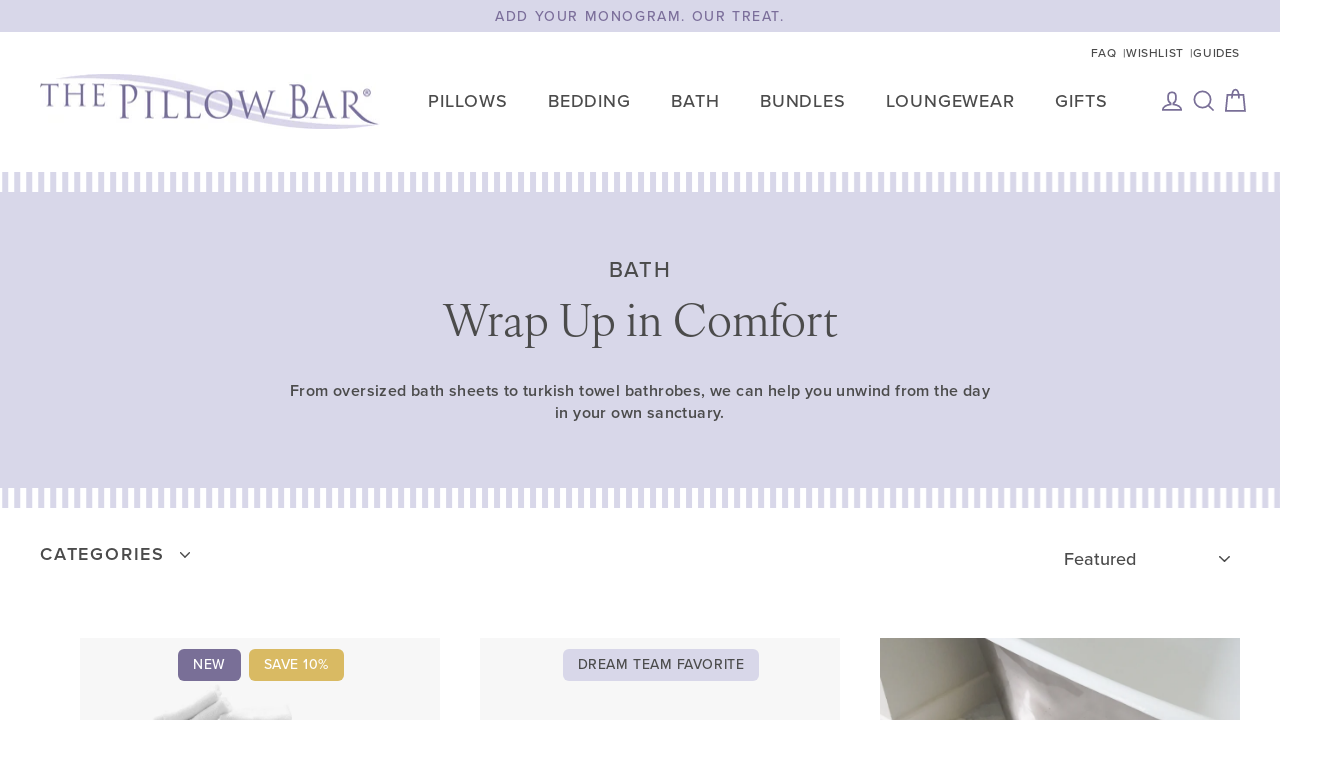

--- FILE ---
content_type: text/html; charset=utf-8
request_url: https://thepillowbar.com/collections/bath
body_size: 33262
content:
<!doctype html>
<html class="no-js" lang="en" dir="ltr">
<head>
  <meta charset="utf-8">
  <meta http-equiv="X-UA-Compatible" content="IE=edge">
  <meta name="viewport" content="width=device-width,initial-scale=1">
  <meta name="theme-color" content="#7b6e9a">
  <link rel="canonical" href="https://thepillowbar.com/collections/bath">
  <link rel="preconnect" href="https://cdn.shopify.com" crossorigin>
  <link rel="preconnect" href="https://fonts.shopifycdn.com" crossorigin>
  <link rel="dns-prefetch" href="https://productreviews.shopifycdn.com">
  <link rel="dns-prefetch" href="https://ajax.googleapis.com">
  <link rel="dns-prefetch" href="https://maps.googleapis.com">
  <link rel="dns-prefetch" href="https://maps.gstatic.com"><link rel="shortcut icon" href="//thepillowbar.com/cdn/shop/files/down_32x32.png?v=1686957778" type="image/png" /><title>Bath
&ndash; The Pillow Bar
</title>
<meta name="description" content="From oversized bath sheets to turkish towel bathrobes, we can help you unwind from the day in your own sanctuary."><meta property="og:site_name" content="The Pillow Bar">
  <meta property="og:url" content="https://thepillowbar.com/collections/bath">
  <meta property="og:title" content="Bath">
  <meta property="og:type" content="website">
  <meta property="og:description" content="From oversized bath sheets to turkish towel bathrobes, we can help you unwind from the day in your own sanctuary."><meta property="og:image" content="http://thepillowbar.com/cdn/shop/files/2023_06_14_PillowBar0657_1200x630.jpg?v=1689370328"><meta property="og:image" content="http://thepillowbar.com/cdn/shop/files/3-piece-towel-set_1200x630.jpg?v=1689355254"><meta property="og:image" content="http://thepillowbar.com/cdn/shop/files/BathMat_9_1200x630.jpg?v=1689628172">
  <meta property="og:image:secure_url" content="https://thepillowbar.com/cdn/shop/files/2023_06_14_PillowBar0657_1200x630.jpg?v=1689370328"><meta property="og:image:secure_url" content="https://thepillowbar.com/cdn/shop/files/3-piece-towel-set_1200x630.jpg?v=1689355254"><meta property="og:image:secure_url" content="https://thepillowbar.com/cdn/shop/files/BathMat_9_1200x630.jpg?v=1689628172">
  <meta name="twitter:site" content="@">
  <meta name="twitter:card" content="summary_large_image">
  <meta name="twitter:title" content="Bath">
  <meta name="twitter:description" content="From oversized bath sheets to turkish towel bathrobes, we can help you unwind from the day in your own sanctuary.">
<script>window.performance && window.performance.mark && window.performance.mark('shopify.content_for_header.start');</script><meta name="facebook-domain-verification" content="76xu5cz50xtg7oovau9x0g4feovrgq">
<meta id="shopify-digital-wallet" name="shopify-digital-wallet" content="/73899082044/digital_wallets/dialog">
<meta name="shopify-checkout-api-token" content="4bef6e1751544e7c3311ad5692027c58">
<meta id="in-context-paypal-metadata" data-shop-id="73899082044" data-venmo-supported="false" data-environment="production" data-locale="en_US" data-paypal-v4="true" data-currency="USD">
<link rel="alternate" type="application/atom+xml" title="Feed" href="/collections/bath.atom" />
<link rel="alternate" type="application/json+oembed" href="https://thepillowbar.com/collections/bath.oembed">
<script async="async" src="/checkouts/internal/preloads.js?locale=en-US"></script>
<link rel="preconnect" href="https://shop.app" crossorigin="anonymous">
<script async="async" src="https://shop.app/checkouts/internal/preloads.js?locale=en-US&shop_id=73899082044" crossorigin="anonymous"></script>
<script id="shopify-features" type="application/json">{"accessToken":"4bef6e1751544e7c3311ad5692027c58","betas":["rich-media-storefront-analytics"],"domain":"thepillowbar.com","predictiveSearch":true,"shopId":73899082044,"locale":"en"}</script>
<script>var Shopify = Shopify || {};
Shopify.shop = "the-pillow-bar-shop.myshopify.com";
Shopify.locale = "en";
Shopify.currency = {"active":"USD","rate":"1.0"};
Shopify.country = "US";
Shopify.theme = {"name":"Streamline_2025","id":175632449852,"schema_name":"Streamline","schema_version":"6.3.2","theme_store_id":872,"role":"main"};
Shopify.theme.handle = "null";
Shopify.theme.style = {"id":null,"handle":null};
Shopify.cdnHost = "thepillowbar.com/cdn";
Shopify.routes = Shopify.routes || {};
Shopify.routes.root = "/";</script>
<script type="module">!function(o){(o.Shopify=o.Shopify||{}).modules=!0}(window);</script>
<script>!function(o){function n(){var o=[];function n(){o.push(Array.prototype.slice.apply(arguments))}return n.q=o,n}var t=o.Shopify=o.Shopify||{};t.loadFeatures=n(),t.autoloadFeatures=n()}(window);</script>
<script>
  window.ShopifyPay = window.ShopifyPay || {};
  window.ShopifyPay.apiHost = "shop.app\/pay";
  window.ShopifyPay.redirectState = null;
</script>
<script id="shop-js-analytics" type="application/json">{"pageType":"collection"}</script>
<script defer="defer" async type="module" src="//thepillowbar.com/cdn/shopifycloud/shop-js/modules/v2/client.init-shop-cart-sync_BT-GjEfc.en.esm.js"></script>
<script defer="defer" async type="module" src="//thepillowbar.com/cdn/shopifycloud/shop-js/modules/v2/chunk.common_D58fp_Oc.esm.js"></script>
<script defer="defer" async type="module" src="//thepillowbar.com/cdn/shopifycloud/shop-js/modules/v2/chunk.modal_xMitdFEc.esm.js"></script>
<script type="module">
  await import("//thepillowbar.com/cdn/shopifycloud/shop-js/modules/v2/client.init-shop-cart-sync_BT-GjEfc.en.esm.js");
await import("//thepillowbar.com/cdn/shopifycloud/shop-js/modules/v2/chunk.common_D58fp_Oc.esm.js");
await import("//thepillowbar.com/cdn/shopifycloud/shop-js/modules/v2/chunk.modal_xMitdFEc.esm.js");

  window.Shopify.SignInWithShop?.initShopCartSync?.({"fedCMEnabled":true,"windoidEnabled":true});

</script>
<script>
  window.Shopify = window.Shopify || {};
  if (!window.Shopify.featureAssets) window.Shopify.featureAssets = {};
  window.Shopify.featureAssets['shop-js'] = {"shop-cart-sync":["modules/v2/client.shop-cart-sync_DZOKe7Ll.en.esm.js","modules/v2/chunk.common_D58fp_Oc.esm.js","modules/v2/chunk.modal_xMitdFEc.esm.js"],"init-fed-cm":["modules/v2/client.init-fed-cm_B6oLuCjv.en.esm.js","modules/v2/chunk.common_D58fp_Oc.esm.js","modules/v2/chunk.modal_xMitdFEc.esm.js"],"shop-cash-offers":["modules/v2/client.shop-cash-offers_D2sdYoxE.en.esm.js","modules/v2/chunk.common_D58fp_Oc.esm.js","modules/v2/chunk.modal_xMitdFEc.esm.js"],"shop-login-button":["modules/v2/client.shop-login-button_QeVjl5Y3.en.esm.js","modules/v2/chunk.common_D58fp_Oc.esm.js","modules/v2/chunk.modal_xMitdFEc.esm.js"],"pay-button":["modules/v2/client.pay-button_DXTOsIq6.en.esm.js","modules/v2/chunk.common_D58fp_Oc.esm.js","modules/v2/chunk.modal_xMitdFEc.esm.js"],"shop-button":["modules/v2/client.shop-button_DQZHx9pm.en.esm.js","modules/v2/chunk.common_D58fp_Oc.esm.js","modules/v2/chunk.modal_xMitdFEc.esm.js"],"avatar":["modules/v2/client.avatar_BTnouDA3.en.esm.js"],"init-windoid":["modules/v2/client.init-windoid_CR1B-cfM.en.esm.js","modules/v2/chunk.common_D58fp_Oc.esm.js","modules/v2/chunk.modal_xMitdFEc.esm.js"],"init-shop-for-new-customer-accounts":["modules/v2/client.init-shop-for-new-customer-accounts_C_vY_xzh.en.esm.js","modules/v2/client.shop-login-button_QeVjl5Y3.en.esm.js","modules/v2/chunk.common_D58fp_Oc.esm.js","modules/v2/chunk.modal_xMitdFEc.esm.js"],"init-shop-email-lookup-coordinator":["modules/v2/client.init-shop-email-lookup-coordinator_BI7n9ZSv.en.esm.js","modules/v2/chunk.common_D58fp_Oc.esm.js","modules/v2/chunk.modal_xMitdFEc.esm.js"],"init-shop-cart-sync":["modules/v2/client.init-shop-cart-sync_BT-GjEfc.en.esm.js","modules/v2/chunk.common_D58fp_Oc.esm.js","modules/v2/chunk.modal_xMitdFEc.esm.js"],"shop-toast-manager":["modules/v2/client.shop-toast-manager_DiYdP3xc.en.esm.js","modules/v2/chunk.common_D58fp_Oc.esm.js","modules/v2/chunk.modal_xMitdFEc.esm.js"],"init-customer-accounts":["modules/v2/client.init-customer-accounts_D9ZNqS-Q.en.esm.js","modules/v2/client.shop-login-button_QeVjl5Y3.en.esm.js","modules/v2/chunk.common_D58fp_Oc.esm.js","modules/v2/chunk.modal_xMitdFEc.esm.js"],"init-customer-accounts-sign-up":["modules/v2/client.init-customer-accounts-sign-up_iGw4briv.en.esm.js","modules/v2/client.shop-login-button_QeVjl5Y3.en.esm.js","modules/v2/chunk.common_D58fp_Oc.esm.js","modules/v2/chunk.modal_xMitdFEc.esm.js"],"shop-follow-button":["modules/v2/client.shop-follow-button_CqMgW2wH.en.esm.js","modules/v2/chunk.common_D58fp_Oc.esm.js","modules/v2/chunk.modal_xMitdFEc.esm.js"],"checkout-modal":["modules/v2/client.checkout-modal_xHeaAweL.en.esm.js","modules/v2/chunk.common_D58fp_Oc.esm.js","modules/v2/chunk.modal_xMitdFEc.esm.js"],"shop-login":["modules/v2/client.shop-login_D91U-Q7h.en.esm.js","modules/v2/chunk.common_D58fp_Oc.esm.js","modules/v2/chunk.modal_xMitdFEc.esm.js"],"lead-capture":["modules/v2/client.lead-capture_BJmE1dJe.en.esm.js","modules/v2/chunk.common_D58fp_Oc.esm.js","modules/v2/chunk.modal_xMitdFEc.esm.js"],"payment-terms":["modules/v2/client.payment-terms_Ci9AEqFq.en.esm.js","modules/v2/chunk.common_D58fp_Oc.esm.js","modules/v2/chunk.modal_xMitdFEc.esm.js"]};
</script>
<script>(function() {
  var isLoaded = false;
  function asyncLoad() {
    if (isLoaded) return;
    isLoaded = true;
    var urls = ["\/\/swymv3free-01.azureedge.net\/code\/swym-shopify.js?shop=the-pillow-bar-shop.myshopify.com","https:\/\/str.rise-ai.com\/?shop=the-pillow-bar-shop.myshopify.com","https:\/\/strn.rise-ai.com\/?shop=the-pillow-bar-shop.myshopify.com","\/\/staticw2.yotpo.com\/wrJP5RMOMy7JPvuRn4RlnJaORVEgp1UIczbLZEfo\/widget.js?shop=the-pillow-bar-shop.myshopify.com","https:\/\/cdn-loyalty.yotpo.com\/loader\/cQmpzcgzllvcpdY5CdkNrw.js?shop=the-pillow-bar-shop.myshopify.com","https:\/\/static.shareasale.com\/json\/shopify\/shareasale-tracking.js?sasmid=122127\u0026ssmtid=19038\u0026shop=the-pillow-bar-shop.myshopify.com"];
    for (var i = 0; i < urls.length; i++) {
      var s = document.createElement('script');
      s.type = 'text/javascript';
      s.async = true;
      s.src = urls[i];
      var x = document.getElementsByTagName('script')[0];
      x.parentNode.insertBefore(s, x);
    }
  };
  if(window.attachEvent) {
    window.attachEvent('onload', asyncLoad);
  } else {
    window.addEventListener('load', asyncLoad, false);
  }
})();</script>
<script id="__st">var __st={"a":73899082044,"offset":-21600,"reqid":"d1c8c0e8-fc44-43f5-a67c-77450fed420e-1769082343","pageurl":"thepillowbar.com\/collections\/bath","u":"6ba1ab862d8c","p":"collection","rtyp":"collection","rid":451174039868};</script>
<script>window.ShopifyPaypalV4VisibilityTracking = true;</script>
<script id="captcha-bootstrap">!function(){'use strict';const t='contact',e='account',n='new_comment',o=[[t,t],['blogs',n],['comments',n],[t,'customer']],c=[[e,'customer_login'],[e,'guest_login'],[e,'recover_customer_password'],[e,'create_customer']],r=t=>t.map((([t,e])=>`form[action*='/${t}']:not([data-nocaptcha='true']) input[name='form_type'][value='${e}']`)).join(','),a=t=>()=>t?[...document.querySelectorAll(t)].map((t=>t.form)):[];function s(){const t=[...o],e=r(t);return a(e)}const i='password',u='form_key',d=['recaptcha-v3-token','g-recaptcha-response','h-captcha-response',i],f=()=>{try{return window.sessionStorage}catch{return}},m='__shopify_v',_=t=>t.elements[u];function p(t,e,n=!1){try{const o=window.sessionStorage,c=JSON.parse(o.getItem(e)),{data:r}=function(t){const{data:e,action:n}=t;return t[m]||n?{data:e,action:n}:{data:t,action:n}}(c);for(const[e,n]of Object.entries(r))t.elements[e]&&(t.elements[e].value=n);n&&o.removeItem(e)}catch(o){console.error('form repopulation failed',{error:o})}}const l='form_type',E='cptcha';function T(t){t.dataset[E]=!0}const w=window,h=w.document,L='Shopify',v='ce_forms',y='captcha';let A=!1;((t,e)=>{const n=(g='f06e6c50-85a8-45c8-87d0-21a2b65856fe',I='https://cdn.shopify.com/shopifycloud/storefront-forms-hcaptcha/ce_storefront_forms_captcha_hcaptcha.v1.5.2.iife.js',D={infoText:'Protected by hCaptcha',privacyText:'Privacy',termsText:'Terms'},(t,e,n)=>{const o=w[L][v],c=o.bindForm;if(c)return c(t,g,e,D).then(n);var r;o.q.push([[t,g,e,D],n]),r=I,A||(h.body.append(Object.assign(h.createElement('script'),{id:'captcha-provider',async:!0,src:r})),A=!0)});var g,I,D;w[L]=w[L]||{},w[L][v]=w[L][v]||{},w[L][v].q=[],w[L][y]=w[L][y]||{},w[L][y].protect=function(t,e){n(t,void 0,e),T(t)},Object.freeze(w[L][y]),function(t,e,n,w,h,L){const[v,y,A,g]=function(t,e,n){const i=e?o:[],u=t?c:[],d=[...i,...u],f=r(d),m=r(i),_=r(d.filter((([t,e])=>n.includes(e))));return[a(f),a(m),a(_),s()]}(w,h,L),I=t=>{const e=t.target;return e instanceof HTMLFormElement?e:e&&e.form},D=t=>v().includes(t);t.addEventListener('submit',(t=>{const e=I(t);if(!e)return;const n=D(e)&&!e.dataset.hcaptchaBound&&!e.dataset.recaptchaBound,o=_(e),c=g().includes(e)&&(!o||!o.value);(n||c)&&t.preventDefault(),c&&!n&&(function(t){try{if(!f())return;!function(t){const e=f();if(!e)return;const n=_(t);if(!n)return;const o=n.value;o&&e.removeItem(o)}(t);const e=Array.from(Array(32),(()=>Math.random().toString(36)[2])).join('');!function(t,e){_(t)||t.append(Object.assign(document.createElement('input'),{type:'hidden',name:u})),t.elements[u].value=e}(t,e),function(t,e){const n=f();if(!n)return;const o=[...t.querySelectorAll(`input[type='${i}']`)].map((({name:t})=>t)),c=[...d,...o],r={};for(const[a,s]of new FormData(t).entries())c.includes(a)||(r[a]=s);n.setItem(e,JSON.stringify({[m]:1,action:t.action,data:r}))}(t,e)}catch(e){console.error('failed to persist form',e)}}(e),e.submit())}));const S=(t,e)=>{t&&!t.dataset[E]&&(n(t,e.some((e=>e===t))),T(t))};for(const o of['focusin','change'])t.addEventListener(o,(t=>{const e=I(t);D(e)&&S(e,y())}));const B=e.get('form_key'),M=e.get(l),P=B&&M;t.addEventListener('DOMContentLoaded',(()=>{const t=y();if(P)for(const e of t)e.elements[l].value===M&&p(e,B);[...new Set([...A(),...v().filter((t=>'true'===t.dataset.shopifyCaptcha))])].forEach((e=>S(e,t)))}))}(h,new URLSearchParams(w.location.search),n,t,e,['guest_login'])})(!0,!0)}();</script>
<script integrity="sha256-4kQ18oKyAcykRKYeNunJcIwy7WH5gtpwJnB7kiuLZ1E=" data-source-attribution="shopify.loadfeatures" defer="defer" src="//thepillowbar.com/cdn/shopifycloud/storefront/assets/storefront/load_feature-a0a9edcb.js" crossorigin="anonymous"></script>
<script crossorigin="anonymous" defer="defer" src="//thepillowbar.com/cdn/shopifycloud/storefront/assets/shopify_pay/storefront-65b4c6d7.js?v=20250812"></script>
<script data-source-attribution="shopify.dynamic_checkout.dynamic.init">var Shopify=Shopify||{};Shopify.PaymentButton=Shopify.PaymentButton||{isStorefrontPortableWallets:!0,init:function(){window.Shopify.PaymentButton.init=function(){};var t=document.createElement("script");t.src="https://thepillowbar.com/cdn/shopifycloud/portable-wallets/latest/portable-wallets.en.js",t.type="module",document.head.appendChild(t)}};
</script>
<script data-source-attribution="shopify.dynamic_checkout.buyer_consent">
  function portableWalletsHideBuyerConsent(e){var t=document.getElementById("shopify-buyer-consent"),n=document.getElementById("shopify-subscription-policy-button");t&&n&&(t.classList.add("hidden"),t.setAttribute("aria-hidden","true"),n.removeEventListener("click",e))}function portableWalletsShowBuyerConsent(e){var t=document.getElementById("shopify-buyer-consent"),n=document.getElementById("shopify-subscription-policy-button");t&&n&&(t.classList.remove("hidden"),t.removeAttribute("aria-hidden"),n.addEventListener("click",e))}window.Shopify?.PaymentButton&&(window.Shopify.PaymentButton.hideBuyerConsent=portableWalletsHideBuyerConsent,window.Shopify.PaymentButton.showBuyerConsent=portableWalletsShowBuyerConsent);
</script>
<script data-source-attribution="shopify.dynamic_checkout.cart.bootstrap">document.addEventListener("DOMContentLoaded",(function(){function t(){return document.querySelector("shopify-accelerated-checkout-cart, shopify-accelerated-checkout")}if(t())Shopify.PaymentButton.init();else{new MutationObserver((function(e,n){t()&&(Shopify.PaymentButton.init(),n.disconnect())})).observe(document.body,{childList:!0,subtree:!0})}}));
</script>
<link id="shopify-accelerated-checkout-styles" rel="stylesheet" media="screen" href="https://thepillowbar.com/cdn/shopifycloud/portable-wallets/latest/accelerated-checkout-backwards-compat.css" crossorigin="anonymous">
<style id="shopify-accelerated-checkout-cart">
        #shopify-buyer-consent {
  margin-top: 1em;
  display: inline-block;
  width: 100%;
}

#shopify-buyer-consent.hidden {
  display: none;
}

#shopify-subscription-policy-button {
  background: none;
  border: none;
  padding: 0;
  text-decoration: underline;
  font-size: inherit;
  cursor: pointer;
}

#shopify-subscription-policy-button::before {
  box-shadow: none;
}

      </style>

<script>window.performance && window.performance.mark && window.performance.mark('shopify.content_for_header.end');</script>

  <script>
    var theme = {
      stylesheet: "//thepillowbar.com/cdn/shop/t/8/assets/theme.css?v=70852943054547797961738085159",
      template: "collection.bath-landing",
      routes: {
        home: "/",
        cart: "/cart.js",
        cartPage: "/cart",
        cartAdd: "/cart/add.js",
        cartChange: "/cart/change.js",
        predictiveSearch: "/search/suggest"
      },
      strings: {
        addToCart: "Add to cart",
        soldOut: "Sold Out",
        unavailable: "Unavailable",
        regularPrice: "Regular price",
        salePrice: "Sale price",
        inStockLabel: "In stock, ready to ship",
        oneStockLabel: "Low stock - [count] item left",
        otherStockLabel: "Low stock - [count] items left",
        willNotShipUntil: "Ready to ship [date]",
        willBeInStockAfter: "Back in stock [date]",
        waitingForStock: "Inventory on the way",
        cartItems: "[count] items",
        cartConfirmDelete: "Are you sure you want to remove this item?",
        cartTermsConfirmation: "You must agree with the terms and conditions of sales to check out",
        maxQuantity: "You can only have [quantity] of [title] in your cart."
      },
      settings: {
        cartType: "drawer",
        isCustomerTemplate: false,
        moneyFormat: "${{amount}}",
        quickView: false,
        hoverProductGrid: true,
        themeName: 'Streamline',
        themeVersion: "6.3.2",
        predictiveSearchType: "product",
      }
    };

    document.documentElement.className = document.documentElement.className.replace('no-js', 'js');
  </script><style data-shopify>:root {
    --typeHeaderPrimary: "Tenor Sans";
    --typeHeaderFallback: sans-serif;
    --typeHeaderSize: 45px;
    --typeHeaderStyle: normal;
    --typeHeaderWeight: 400;
    --typeHeaderLineHeight: 1.3;
    --typeHeaderSpacing: 0.0em;

    --typeBasePrimary:"Tenor Sans";
    --typeBaseFallback:sans-serif;
    --typeBaseSize: 22px;
    --typeBaseWeight: 400;
    --typeBaseStyle: normal;
    --typeBaseSpacing: 0.025em;
    --typeBaseLineHeight: 1.4;

    
      --buttonRadius: 3px;
    

    --iconWeight: 4px;
    --iconLinecaps: miter;
  }

  

  .hero {
    background-image: linear-gradient(100deg, #d8d7e9 40%, #ffffff 63%, #d8d7e9 79%);
  }

  .placeholder-content,
  .image-wrap,
  .skrim__link,
  .pswp__img--placeholder {
    background-image: linear-gradient(100deg, #ffffff 40%, #f7f7f7 63%, #ffffff 79%);
  }</style><style>
  @font-face {
  font-family: "Tenor Sans";
  font-weight: 400;
  font-style: normal;
  font-display: swap;
  src: url("//thepillowbar.com/cdn/fonts/tenor_sans/tenorsans_n4.966071a72c28462a9256039d3e3dc5b0cf314f65.woff2") format("woff2"),
       url("//thepillowbar.com/cdn/fonts/tenor_sans/tenorsans_n4.2282841d948f9649ba5c3cad6ea46df268141820.woff") format("woff");
}

  @font-face {
  font-family: "Tenor Sans";
  font-weight: 400;
  font-style: normal;
  font-display: swap;
  src: url("//thepillowbar.com/cdn/fonts/tenor_sans/tenorsans_n4.966071a72c28462a9256039d3e3dc5b0cf314f65.woff2") format("woff2"),
       url("//thepillowbar.com/cdn/fonts/tenor_sans/tenorsans_n4.2282841d948f9649ba5c3cad6ea46df268141820.woff") format("woff");
}


  
  
  

  body,
  input,
  textarea,
  button,
  select {
    -webkit-font-smoothing: antialiased;
    -webkit-text-size-adjust: 100%;
    text-rendering: optimizeSpeed;
    font-family: var(--typeBasePrimary), var(--typeBaseFallback);
    font-size: calc(var(--typeBaseSize) * 0.85);
    font-weight: var(--typeBaseWeight);
    font-style: var(--typeBaseStyle);
    letter-spacing: var(--typeBaseSpacing);
    line-height: var(--typeBaseLineHeight);
  }

  @media only screen and (min-width: 769px) {
    body,
    input,
    textarea,
    button,
    select {
      font-size: var(--typeBaseSize);
    }
  }

  .page-container,
  .overscroll-loader {
    display: none;
  }

  h1, .h1,
  h3, .h3,
  h4, .h4,
  h5, .h5,
  h6, .h6,
  .section-header__title,
  .spr-header-title.spr-header-title {
    font-family: var(--typeHeaderPrimary), var(--typeHeaderFallback);
    font-weight: var(--typeHeaderWeight);
    font-style: normal;
    letter-spacing: var(--typeHeaderSpacing);
    line-height: var(--typeHeaderLineHeight);
    word-break: break-word;

    
  }

  h2, .h2 {
    font-family: var(--typeBasePrimary), var(--typeBaseFallback);
    font-weight: var(--typeBaseWeight);
    letter-spacing: var(--typeBaseSpacing);
    line-height: var(--typeBaseLineHeight);
  }

  
  @keyframes pulse-fade {
    0% {
      opacity: 0;
    }
    50% {
      opacity: 1;
    }
    100% {
      opacity: 0;
    }
  }

  .splash-screen {
    box-sizing: border-box;
    display: flex;
    position: fixed;
    left: 0;
    top: 0;
    right: 0;
    bottom: 0;
    align-items: center;
    justify-content: center;
    z-index: 10001;
    background-color: #ffffff;
  }

  .splash-screen__loader {
    max-width: 130px;
  }

  @media only screen and (min-width: 769px) {
    .splash-screen__loader {
      max-width: 140px;
    }
  }

  .splash-screen img {
    display: block;
    max-width: 100%;
    border: 0 none;
    height: auto;
    animation: pulse-fade 0.4s infinite linear;
  }

  .loader-text {
    letter-spacing: 0.2em;
    font-size: 1.5em;
    text-transform: uppercase;
    animation: pulse-fade 0.4s infinite linear;
  }

  .loader-logo {
    display: none;
    position: fixed;
    left: 0;
    top: 0;
    right: 0;
    bottom: 0;
    align-items: center;
    justify-content: center;
    background-color: #ffffff;
    z-index: 6000;
  }

  .loader-logo__img {
    display: block;
  }

  .transition-body {
    opacity: 0;
  }

  .btn--loading span:after {
    content: "Loading";
  }
</style>
<link href="//thepillowbar.com/cdn/shop/t/8/assets/theme.css?v=70852943054547797961738085159" rel="stylesheet" type="text/css" media="all" />
<link rel="stylesheet" href="//thepillowbar.com/cdn/shop/t/8/assets/country-flags.css"><script src="//thepillowbar.com/cdn/shop/t/8/assets/vendor-v6.js" defer="defer"></script>
  <script src="//thepillowbar.com/cdn/shop/t/8/assets/theme.js?v=136972340301413803051738083064" defer="defer"></script>

  <link rel="stylesheet" type="text/css" href="https://cdnjs.cloudflare.com/ajax/libs/slick-carousel/1.5.9/slick.min.css">
  
  <link href="//thepillowbar.com/cdn/shop/t/8/assets/pillowbar.css?v=12194358241669792351767733555" rel="stylesheet" type="text/css" media="all" />

  <script src="//thepillowbar.com/cdn/shop/t/8/assets/timesact.js?v=180282511508480393141738083064" defer="defer"></script>

<!-- BEGIN app block: shopify://apps/globo-mega-menu/blocks/app-embed/7a00835e-fe40-45a5-a615-2eb4ab697b58 -->
<link href="//cdn.shopify.com/extensions/019be4fb-bfc8-74a5-a8d9-c694285f11c2/menufrontend-305/assets/main-navigation-styles.min.css" rel="stylesheet" type="text/css" media="all" />
<link href="//cdn.shopify.com/extensions/019be4fb-bfc8-74a5-a8d9-c694285f11c2/menufrontend-305/assets/theme-styles.min.css" rel="stylesheet" type="text/css" media="all" />
<script type="text/javascript" hs-ignore data-cookieconsent="ignore" data-ccm-injected>
document.getElementsByTagName('html')[0].classList.add('globo-menu-loading');
window.GloboMenuConfig = window.GloboMenuConfig || {}
window.GloboMenuConfig.curLocale = "en";
window.GloboMenuConfig.shop = "the-pillow-bar-shop.myshopify.com";
window.GloboMenuConfig.GloboMenuLocale = "en";
window.GloboMenuConfig.locale = "en";
window.menuRootUrl = "";
window.GloboMenuCustomer = false;
window.GloboMenuAssetsUrl = 'https://cdn.shopify.com/extensions/019be4fb-bfc8-74a5-a8d9-c694285f11c2/menufrontend-305/assets/';
window.GloboMenuFilesUrl = '//thepillowbar.com/cdn/shop/files/';
window.GloboMenuLinklists = {"main-menu": [{'url' :"\/collections\/pillows", 'title': "All Pillows"},{'url' :"\/collections\/sleeping-pillows", 'title': "Sleeping Pillows"},{'url' :"\/collections\/pillows", 'title': "Travel Pillows"},{'url' :"\/collections\/pillows", 'title': "Decorative Pillows"},{'url' :"\/collections\/pillows", 'title': "Pillow Protectors"},{'url' :"\/collections", 'title': "What's Your Sleep Style"}],"footer": [{'url' :"\/pages\/faqs", 'title': "FAQ"},{'url' :"\/pages\/trade", 'title': "To the Trade"},{'url' :"\/pages\/corporate-gifting-application", 'title': "Corporate Gifting"},{'url' :"\/pages\/donations", 'title': "Donations"},{'url' :"\/pages\/store-locator", 'title': "Store Locator"},{'url' :"\/pages\/terms-conditions", 'title': "Terms \u0026 Conditions"}],"secondary-menu": [{'url' :"\/pages\/faqs", 'title': "FAQ"},{'url' :"#swym-wishlist", 'title': "Wishlist"},{'url' :"\/pages\/guides", 'title': "Guides"}],"pillows": [{'url' :"\/collections\/sleeping-pillows", 'title': "Sleeping Pillows"},{'url' :"\/collections\/travel-pillows", 'title': "Travel Pillows"},{'url' :"\/collections\/decorative-pillows", 'title': "Decorative Pillows"},{'url' :"\/collections\/pillow-protectors", 'title': "Pillow Protectors"},{'url' :"\/pages\/what-is-your-sleep-style", 'title': "What's Your Sleep Style?"}],"bedding": [{'url' :"\/collections\/sheets-and-pillow-cases", 'title': "Sheets and Pillow Cases"},{'url' :"\/collections\/duvet-cover-and-shams", 'title': "Duvet Cover and Shams"},{'url' :"\/collections\/coverlet-and-blankets", 'title': "Coverlet and Blankets"},{'url' :"\/collections\/signature-cotton-sateen-collection", 'title': "Signature Cotton Sateen Collection"},{'url' :"\/collections\/droplet-matelasse-collection", 'title': "Droplet Collection"},{'url' :"\/collections\/down-and-down-alternative-inserts", 'title': "Down and Down Alternative Inserts"},{'url' :"\/collections\/mattress-and-pad-protectors", 'title': "Mattress Pad and Protectors"}],"footer-menu-2": [{'url' :"\/pages\/contact", 'title': "Contact"},{'url' :"\/pages\/about-us", 'title': "About Us"},{'url' :"\/pages\/balance", 'title': "Gift Card Balance"},{'url' :"https:\/\/shopify.com\/73899082044\/account", 'title': "Account Log In"},{'url' :"\/apps\/giftregistry\/find", 'title': "Registry"}],"bath": [{'url' :"\/collections\/towels-and-bath-mats", 'title': "Towels and Bath Mats"},{'url' :"\/collections\/robes", 'title': "Robes"},{'url' :"\/collections\/for-littles", 'title': "For Littles"}],"loungewear": [{'url' :"\/collections\/loungewear-1", 'title': "Pajamas"},{'url' :"\/collections\/robes", 'title': "Robes"},{'url' :"\/collections\/for-bridal-parties", 'title': "For Bridal Parties"}],"gifts": [{'url' :"\/collections\/for-her", 'title': "For Her"},{'url' :"\/collections\/for-him", 'title': "For Him"},{'url' :"\/collections\/for-littles", 'title': "For Littles"},{'url' :"\/collections\/for-home", 'title': "For Home"},{'url' :"\/collections\/for-bridal-parties", 'title': "For Bridal Parties"},{'url' :"\/collections\/connies-picks", 'title': "Connie's Picks"},{'url' :"\/collections\/gift-cards", 'title': "Gift Cards"},{'url' :"\/collections\/gift-packaging", 'title': "Gift Packaging"}],"bundles": [{'url' :"\/collections\/pillow-bundles", 'title': "Pillow Bundles"},{'url' :"\/collections\/bedding-bundles", 'title': "Bedding Bundles"},{'url' :"\/collections\/bath-bundles", 'title': "Bath Bundles"}],"customer-account-main-menu": [{'url' :"\/", 'title': "Shop"},{'url' :"https:\/\/shopify.com\/73899082044\/account\/orders?locale=en\u0026region_country=US", 'title': "Orders"}]}
window.GloboMenuConfig.is_app_embedded = true;
window.showAdsInConsole = true;
</script>

<script hs-ignore data-cookieconsent="ignore" data-ccm-injected type="text/javascript">
  window.GloboMenus = window.GloboMenus || [];
  var menuKey = 26464;
  window.GloboMenus[menuKey] = window.GloboMenus[menuKey] || {};
  window.GloboMenus[menuKey].id = menuKey;window.GloboMenus[menuKey].replacement = {"type":"auto","main_menu_selector":null};window.GloboMenus[menuKey].type = "main";
  window.GloboMenus[menuKey].schedule = null;
  window.GloboMenus[menuKey].settings ={"font":{"tab_fontsize":"26","menu_fontsize":"18","tab_fontfamily":"Work Sans","tab_fontweight":"500","menu_fontfamily":"Work Sans","menu_fontweight":"500","tab_fontfamily_2":"ivyora-text","menu_fontfamily_2":"proxima-nova","submenu_text_fontsize":"20","tab_fontfamily_custom":true,"menu_fontfamily_custom":true,"submenu_text_fontfamily":"Work Sans","submenu_text_fontweight":"600","submenu_heading_fontsize":"20","submenu_text_fontfamily_2":"proxima-nova","submenu_heading_fontfamily":"Work Sans","submenu_heading_fontweight":"regular","submenu_description_fontsize":"12","submenu_heading_fontfamily_2":"ivyora-text","submenu_description_fontfamily":"Work Sans","submenu_description_fontweight":"400","submenu_text_fontfamily_custom":true,"submenu_description_fontfamily_2":"proxima-nova","submenu_heading_fontfamily_custom":true,"submenu_description_fontfamily_custom":true},"color":{"menu_text":"rgba(75, 75, 75, 1)","menu_border":"rgba(75, 75, 75, 1)","submenu_text":"rgba(60, 60, 60, 1)","atc_text_color":"#FFFFFF","submenu_border":"rgba(248, 248, 248, 1)","menu_background":"rgba(255, 255, 255, 0)","menu_text_hover":"rgba(75, 75, 75, 1)","sale_text_color":"#ffffff","submenu_heading":"rgba(60, 60, 60, 1)","tab_heading_color":"#202020","soldout_text_color":"#757575","submenu_background":"rgba(248, 248, 248, 1)","submenu_text_hover":"rgba(123, 110, 154, 1)","submenu_description":"rgba(60, 60, 60, 1)","atc_background_color":"#1F1F1F","atc_text_color_hover":"#FFFFFF","tab_background_hover":"rgba(248, 248, 248, 1)","menu_background_hover":"rgba(255, 255, 255, 0)","sale_background_color":"#ec523e","soldout_background_color":"#d5d5d5","tab_heading_active_color":"#000000","submenu_description_hover":"rgba(60, 60, 60, 1)","atc_background_color_hover":"#000000"},"general":{"align":"center","login":false,"border":false,"logout":false,"search":false,"account":false,"trigger":"hover","register":false,"atcButton":false,"loginIcon":"user-circle-o","indicators":false,"responsive":"768","transition":"fade","menu_padding":"20","carousel_loop":true,"mobile_border":false,"mobile_trigger":"click_toggle","submenu_border":false,"tab_lineheight":"50","menu_lineheight":"20","lazy_load_enable":false,"transition_delay":"0","transition_speed":"300","carousel_auto_play":true,"dropdown_lineheight":"50","linklist_lineheight":"35","mobile_sticky_header":false,"desktop_sticky_header":false,"mobile_hide_linklist_submenu":false},"language":{"name":"Name","sale":"Sale","send":"Send","view":"View details","email":"Email","phone":"Phone Number","search":"Search for...","message":"Message","sold_out":"Sold out","add_to_cart":"Add to cart"}};
  window.GloboMenus[menuKey].itemsLength = 6;
</script><script type="template/html" id="globoMenu26464HTML"><ul class="gm-menu gm-menu-26464 gm-submenu-align-center gm-menu-trigger-hover gm-transition-fade" data-menu-id="26464" data-transition-speed="300" data-transition-delay="0">
<li data-gmmi="0" data-gmdi="0" class="gm-item gm-level-0 gm-has-submenu gm-submenu-mega gm-submenu-align-full"><a class="gm-target" title="Pillows" href="/collections/pillows"><span class="gm-text">Pillows</span></a><div 
      class="gm-submenu gm-mega" 
      style=""
    ><div style="background-color: rgba(248, 248, 248, 1);" class="submenu-background"></div>
      <ul class="gm-grid">
<li class="gm-item gm-grid-item gmcol-3 gm-has-submenu"><ul style="--columns:1" class="gm-links">
<li class="gm-item gm-heading"><div class="gm-target" title="Featured"><span class="gm-text">Featured</span></div>
</li>
<li class="gm-item"><a class="gm-target" title="Featured" href="/collections/pillows"><span class="gm-text">Featured</span></a>
</li>
<li class="gm-item"><a class="gm-target" title="What&#39;s Your Sleep Style" href="/pages/what-is-your-sleep-style"><span class="gm-text">What's Your Sleep Style</span></a>
</li></ul>
</li>
<li class="gm-item gm-grid-item gmcol-3 gm-has-submenu"><ul style="--columns:1" class="gm-links">
<li class="gm-item gm-heading"><div class="gm-target" title="Custom Made Pillows"><span class="gm-text">Custom Made Pillows</span></div>
</li>
<li class="gm-item"><a class="gm-target" title="Sleeping Pillows" href="/collections/sleeping-pillows"><span class="gm-text">Sleeping Pillows</span></a>
</li>
<li class="gm-item"><a class="gm-target" title="Travel Pillows" href="/collections/travel-pillows"><span class="gm-text">Travel Pillows</span></a>
</li>
<li class="gm-item"><a class="gm-target" title="Decorative Pillows" href="/collections/decorative-pillows"><span class="gm-text">Decorative Pillows</span></a>
</li>
<li class="gm-item"><a class="gm-target" title="Pillow Bundles" href="/collections/pillow-bundles"><span class="gm-text">Pillow Bundles</span></a>
</li></ul>
</li>
<li class="gm-item gm-grid-item gmcol-3 gm-has-submenu"><ul style="--columns:1" class="gm-links">
<li class="gm-item gm-heading"><div class="gm-target" title="Essentials"><span class="gm-text">Essentials</span></div>
</li>
<li class="gm-item"><a class="gm-target" title="Pillow Protectors" href="/collections/pillow-protectors"><span class="gm-text">Pillow Protectors</span></a>
</li>
<li class="gm-item"><a class="gm-target" title="Lavender Sachets" href="/collections/lavender-sachets"><span class="gm-text">Lavender Sachets</span></a>
</li></ul>
</li>
<li class="gm-item gm-grid-item gmcol-3">
    <div class="gm-image"  style="--gm-item-image-width:auto">
      <a title="Shop Custom Pillows" href="/collections/sleeping-pillows"><img
            
            data-sizes="auto"
            src="//thepillowbar.com/cdn/shop/files/1690488673_0_2048x.jpg?v=8137089114613337591"
            width=""
            height=""
            data-widths="[40, 100, 140, 180, 250, 260, 275, 305, 440, 610, 720, 930, 1080, 1200, 1640, 2048]"
            class=""
            alt="Shop Custom Pillows"
            title="Shop Custom Pillows"
          /><div class="gm-target">
          <span class="gm-text">
            Shop Custom Pillows
</span>
        </div></a>
    </div>
  </li></ul>
    </div></li>

<li data-gmmi="1" data-gmdi="1" class="gm-item gm-level-0 gm-has-submenu gm-submenu-mega gm-submenu-align-full"><a class="gm-target" title="Bedding" href="/collections/bedding"><span class="gm-text">Bedding</span></a><div 
      class="gm-submenu gm-mega" 
      style=""
    ><div style="" class="submenu-background"></div>
      <ul class="gm-grid">
<li class="gm-item gm-grid-item gmcol-3 gm-has-submenu"><ul style="--columns:1" class="gm-links">
<li class="gm-item gm-heading"><div class="gm-target" title="Featured"><span class="gm-text">Featured</span></div>
</li>
<li class="gm-item"><a class="gm-target" title="All Bedding" href="/collections/bedding"><span class="gm-text">All Bedding</span></a>
</li>
<li class="gm-item"><a class="gm-target" title="Signature Cotton Sateen Collection" href="/collections/signature-cotton-sateen-collection"><span class="gm-text">Signature Cotton Sateen Collection</span></a>
</li>
<li class="gm-item"><a class="gm-target" title="Droplet Matelasse Collection" href="/collections/droplet-matelasse-collection"><span class="gm-text">Droplet Matelasse Collection</span></a>
</li></ul>
</li>
<li class="gm-item gm-grid-item gmcol-3 gm-has-submenu"><ul style="--columns:1" class="gm-links">
<li class="gm-item gm-heading"><div class="gm-target" title="Bedding"><span class="gm-text">Bedding</span></div>
</li>
<li class="gm-item"><a class="gm-target" title="Sheets and Pillow Cases" href="/collections/sheets-and-pillow-cases"><span class="gm-text">Sheets and Pillow Cases</span></a>
</li>
<li class="gm-item"><a class="gm-target" title="Duvet Cover and Shams" href="/collections/duvet-cover-and-shams"><span class="gm-text">Duvet Cover and Shams</span></a>
</li>
<li class="gm-item"><a class="gm-target" title="Coverlet and Blankets" href="/collections/coverlet-and-blankets"><span class="gm-text">Coverlet and Blankets</span></a>
</li>
<li class="gm-item"><a class="gm-target" title="Bedding Bundles" href="/collections/bedding-bundles"><span class="gm-text">Bedding Bundles</span></a>
</li></ul>
</li>
<li class="gm-item gm-grid-item gmcol-3 gm-has-submenu"><ul style="--columns:1" class="gm-links">
<li class="gm-item gm-heading"><div class="gm-target" title="Essentials"><span class="gm-text">Essentials</span></div>
</li>
<li class="gm-item"><a class="gm-target" title="Down and Down Alternative Inserts" href="/collections/down-and-down-alternative-inserts"><span class="gm-text">Down and Down Alternative Inserts</span></a>
</li>
<li class="gm-item"><a class="gm-target" title="Mattress Pad and Protectors" href="/collections/mattress-and-pad-protectors"><span class="gm-text">Mattress Pad and Protectors</span></a>
</li></ul>
</li>
<li class="gm-item gm-grid-item gmcol-3">
    <div class="gm-image"  style="--gm-item-image-width:auto">
      <a title="Shop Decorative Shams" target='_blank' href="/products/cotton-sateen-pillow-sham"><img
            
            data-sizes="auto"
            src="//thepillowbar.com/cdn/shop/files/1690488705_0_2048x.jpg?v=17061599470803116378"
            width=""
            height=""
            data-widths="[40, 100, 140, 180, 250, 260, 275, 305, 440, 610, 720, 930, 1080, 1200, 1640, 2048]"
            class=""
            alt="Shop Decorative Shams"
            title="Shop Decorative Shams"
          /><div class="gm-target">
          <span class="gm-text">
            Shop Decorative Shams
</span>
        </div></a>
    </div>
  </li></ul>
    </div></li>

<li data-gmmi="2" data-gmdi="2" class="gm-item gm-level-0 gm-has-submenu gm-submenu-mega gm-submenu-align-full"><a class="gm-target" title="Bath" href="/collections/bath"><span class="gm-text">Bath</span></a><div 
      class="gm-submenu gm-mega" 
      style=""
    ><div style="" class="submenu-background"></div>
      <ul class="gm-grid">
<li class="gm-item gm-grid-item gmcol-4 gm-has-submenu"><ul style="--columns:1" class="gm-links">
<li class="gm-item gm-heading"><div class="gm-target" title="Featured"><span class="gm-text">Featured</span></div>
</li>
<li class="gm-item"><a class="gm-target" title="All Bath" href="/collections/bath"><span class="gm-text">All Bath</span></a>
</li>
<li class="gm-item"><a class="gm-target" title="For Littles" href="/collections/for-littles"><span class="gm-text">For Littles</span></a>
</li></ul>
</li>
<li class="gm-item gm-grid-item gmcol-4 gm-has-submenu"><ul style="--columns:1" class="gm-links">
<li class="gm-item gm-heading"><div class="gm-target" title="Bath"><span class="gm-text">Bath</span></div>
</li>
<li class="gm-item"><a class="gm-target" title="Towels and Bath Mats" href="/collections/towels-and-bath-mats"><span class="gm-text">Towels and Bath Mats</span></a>
</li>
<li class="gm-item"><a class="gm-target" title="Robes" href="/collections/robes"><span class="gm-text">Robes</span></a>
</li>
<li class="gm-item"><a class="gm-target" title="Bath Bundles" href="/collections/bath-bundles"><span class="gm-text">Bath Bundles</span></a>
</li></ul>
</li>
<li class="gm-item gm-grid-item gmcol-4">
    <div class="gm-image"  style="--gm-item-image-width:auto">
      <a title="Shop Classic 3-Piece Towel Set" href="/products/classic-3-piece-bath-towel-set"><img
            
            data-sizes="auto"
            src="//thepillowbar.com/cdn/shop/files/1690488834_0_2048x.jpg?v=12828604836282010168"
            width=""
            height=""
            data-widths="[40, 100, 140, 180, 250, 260, 275, 305, 440, 610, 720, 930, 1080, 1200, 1640, 2048]"
            class=""
            alt="Shop Classic 3-Piece Towel Set"
            title="Shop Classic 3-Piece Towel Set"
          /><div class="gm-target">
          <span class="gm-text">
            Shop Classic 3-Piece Towel Set
</span>
        </div></a>
    </div>
  </li></ul>
    </div></li>

<li data-gmmi="3" data-gmdi="3" class="gm-item gm-level-0 gm-has-submenu gm-submenu-mega gm-submenu-align-full"><a class="gm-target" title="Bundles" href="/collections/bundles"><span class="gm-text">Bundles</span></a><div 
      class="gm-submenu gm-mega" 
      style=""
    ><div style="" class="submenu-background"></div>
      <ul class="gm-grid">
<li class="gm-item gm-grid-item gmcol-4 gm-has-submenu"><ul style="--columns:1" class="gm-links">
<li class="gm-item gm-heading"><div class="gm-target" title="Featured"><span class="gm-text">Featured</span></div>
</li>
<li class="gm-item"><a class="gm-target" title="All Bundles" href="/collections/bundles"><span class="gm-text">All Bundles</span></a>
</li></ul>
</li>
<li class="gm-item gm-grid-item gmcol-4 gm-has-submenu"><ul style="--columns:1" class="gm-links">
<li class="gm-item gm-heading"><div class="gm-target" title="Bundles"><span class="gm-text">Bundles</span></div>
</li>
<li class="gm-item"><a class="gm-target" title="Pillow Bundles" href="/collections/pillow-bundles"><span class="gm-text">Pillow Bundles</span></a>
</li>
<li class="gm-item"><a class="gm-target" title="Bedding Bundles" href="/collections/bedding-bundles"><span class="gm-text">Bedding Bundles</span></a>
</li>
<li class="gm-item"><a class="gm-target" title="Bath Bundles" href="/collections/bath-bundles"><span class="gm-text">Bath Bundles</span></a>
</li></ul>
</li>
<li class="gm-item gm-grid-item gmcol-4">
    <div class="gm-image"  style="--gm-item-image-width:auto">
      <a title="Bundle and Save" href="/collections/bundles"><img
            
            data-sizes="auto"
            src="//thepillowbar.com/cdn/shop/files/1690488867_0_2048x.jpg?v=11355771204462670571"
            width=""
            height=""
            data-widths="[40, 100, 140, 180, 250, 260, 275, 305, 440, 610, 720, 930, 1080, 1200, 1640, 2048]"
            class=""
            alt="Bundle and Save"
            title="Bundle and Save"
          /><div class="gm-target">
          <span class="gm-text">
            Bundle and Save
</span>
        </div></a>
    </div>
  </li></ul>
    </div></li>

<li data-gmmi="4" data-gmdi="4" class="gm-item gm-level-0 gm-has-submenu gm-submenu-mega gm-submenu-align-full"><a class="gm-target" title="Loungewear" href="/collections/loungewear"><span class="gm-text">Loungewear</span></a><div 
      class="gm-submenu gm-mega" 
      style=""
    ><div style="" class="submenu-background"></div>
      <ul class="gm-grid">
<li class="gm-item gm-grid-item gmcol-4 gm-has-submenu"><ul style="--columns:1" class="gm-links">
<li class="gm-item gm-heading"><div class="gm-target" title="Featured"><span class="gm-text">Featured</span></div>
</li>
<li class="gm-item"><a class="gm-target" title="All Loungewear" href="/collections/loungewear"><span class="gm-text">All Loungewear</span></a>
</li>
<li class="gm-item"><a class="gm-target" title="For Bridal Parties" href="/collections/for-bridal-parties"><span class="gm-text">For Bridal Parties</span></a>
</li></ul>
</li>
<li class="gm-item gm-grid-item gmcol-4 gm-has-submenu"><ul style="--columns:1" class="gm-links">
<li class="gm-item gm-heading"><div class="gm-target" title="Sleep &amp; Lounge"><span class="gm-text">Sleep & Lounge</span></div>
</li>
<li class="gm-item"><a class="gm-target" title="Robes" href="/collections/robes"><span class="gm-text">Robes</span></a>
</li>
<li class="gm-item"><a class="gm-target" title="Pajamas" href="/collections/loungewear-1"><span class="gm-text">Pajamas</span></a>
</li></ul>
</li>
<li class="gm-item gm-grid-item gmcol-4">
    <div class="gm-image"  style="--gm-item-image-width:auto">
      <a title="Shop the Pillow Bar Daydreamer™" href="/products/daydreamer-down-robe"><img
            
            data-sizes="auto"
            src="//thepillowbar.com/cdn/shop/files/1690488886_0_2048x.jpg?v=16363846756285199657"
            width=""
            height=""
            data-widths="[40, 100, 140, 180, 250, 260, 275, 305, 440, 610, 720, 930, 1080, 1200, 1640, 2048]"
            class=""
            alt="Shop the Pillow Bar Daydreamer™"
            title="Shop the Pillow Bar Daydreamer™"
          /><div class="gm-target gm-jc-end">
          <span class="gm-text">
            Shop the Pillow Bar Daydreamer™
</span>
        </div></a>
    </div>
  </li></ul>
    </div></li>

<li data-gmmi="5" data-gmdi="5" class="gm-item gm-level-0 gm-has-submenu gm-submenu-mega gm-submenu-align-full"><a class="gm-target" title="Gifts" href="/collections/gifts"><span class="gm-text">Gifts</span></a><div 
      class="gm-submenu gm-mega" 
      style=""
    ><div style="" class="submenu-background"></div>
      <ul class="gm-grid">
<li class="gm-item gm-grid-item gmcol-3 gm-has-submenu"><ul style="--columns:1" class="gm-links">
<li class="gm-item gm-heading"><div class="gm-target" title="Featured"><span class="gm-text">Featured</span></div>
</li>
<li class="gm-item"><a class="gm-target" title="All Gifts" href="/collections/gifts"><span class="gm-text">All Gifts</span></a>
</li>
<li class="gm-item"><a class="gm-target" title="Connie&#39;s Picks" href="/collections/connies-picks"><span class="gm-text">Connie's Picks</span></a>
</li></ul>
</li>
<li class="gm-item gm-grid-item gmcol-3 gm-has-submenu"><ul style="--columns:1" class="gm-links">
<li class="gm-item gm-heading"><div class="gm-target" title="Gift Guide"><span class="gm-text">Gift Guide</span></div>
</li>
<li class="gm-item"><a class="gm-target" title="For Her" href="/collections/for-her"><span class="gm-text">For Her</span></a>
</li>
<li class="gm-item"><a class="gm-target" title="For Him" href="/collections/for-him"><span class="gm-text">For Him</span></a>
</li>
<li class="gm-item"><a class="gm-target" title="For Littles" href="/collections/for-littles"><span class="gm-text">For Littles</span></a>
</li>
<li class="gm-item"><a class="gm-target" title="For Home" href="/collections/for-home"><span class="gm-text">For Home</span></a>
</li>
<li class="gm-item"><a class="gm-target" title="For Bridal Parties" href="/collections/for-bridal-parties"><span class="gm-text">For Bridal Parties</span></a>
</li></ul>
</li>
<li class="gm-item gm-grid-item gmcol-3 gm-has-submenu"><ul style="--columns:1" class="gm-links">
<li class="gm-item gm-heading"><div class="gm-target" title="Essentials"><span class="gm-text">Essentials</span></div>
</li>
<li class="gm-item"><a class="gm-target" title="Gift Cards" href="/collections/gift-cards"><span class="gm-text">Gift Cards</span></a>
</li>
<li class="gm-item"><a class="gm-target" title="Gift Packaging" href="/collections/gift-packaging"><span class="gm-text">Gift Packaging</span></a>
</li></ul>
</li>
<li class="gm-item gm-grid-item gmcol-3">
    <div class="gm-image"  style="--gm-item-image-width:auto">
      <a title="Shop the Dream Team&#39;s Favorites" href="/collections/connies-picks"><img
            
            data-sizes="auto"
            src="//thepillowbar.com/cdn/shop/files/1690488904_0_2048x.jpg?v=13564830553282343576"
            width=""
            height=""
            data-widths="[40, 100, 140, 180, 250, 260, 275, 305, 440, 610, 720, 930, 1080, 1200, 1640, 2048]"
            class=""
            alt="Shop the Dream Team&#39;s Favorites"
            title="Shop the Dream Team&#39;s Favorites"
          /><div class="gm-target">
          <span class="gm-text">
            Shop the Dream Team's Favorites
</span>
        </div></a>
    </div>
  </li></ul>
    </div></li>
</ul></script><style>
.gm-menu-installed .gm-menu.gm-menu-26464 {
  background-color: rgba(255, 255, 255, 0) !important;
  color: rgba(60, 60, 60, 1);
  font-family: "proxima-nova", sans-serif;
  font-size: 20px;
}
.gm-menu-installed .gm-menu.gm-menu-26464.gm-bordered:not(.gm-menu-mobile):not(.gm-vertical) > .gm-level-0 + .gm-level-0 {
  border-left: 1px solid rgba(75, 75, 75, 1) !important;
}
.gm-menu-installed .gm-menu.gm-bordered.gm-vertical > .gm-level-0 + .gm-level-0:not(.searchItem),
.gm-menu-installed .gm-menu.gm-menu-26464.gm-mobile-bordered.gm-menu-mobile > .gm-level-0 + .gm-level-0:not(.searchItem){
  border-top: 1px solid rgba(75, 75, 75, 1) !important;
}
.gm-menu-installed .gm-menu.gm-menu-26464 .gm-item.gm-level-0 > .gm-target > .gm-text{
  font-family: "proxima-nova", sans-serif !important;
}
.gm-menu-installed .gm-menu.gm-menu-26464 .gm-item.gm-level-0 > .gm-target{
  padding: 15px 20px !important;
  color: rgba(75, 75, 75, 1) !important;
  font-family: "proxima-nova", sans-serif !important;
  font-size: 18px !important;
  font-weight: 500 !important;
  font-style: normal !important;
  line-height: -10px !important;
}

.gm-menu.gm-menu-26464 .gm-submenu.gm-search-form input{
  line-height: 10px !important;
}

.gm-menu-installed .gm-menu.gm-menu-26464 .gm-item.gm-level-0.gm-active > .gm-target,
.gm-menu-installed .gm-menu.gm-menu-26464 .gm-item.gm-level-0:hover > .gm-target{
  background-color: rgba(255, 255, 255, 0) !important;
  color: rgba(75, 75, 75, 1) !important;
}
.gm-menu-installed .gm-menu.gm-menu-26464 .gm-item.gm-level-0 > .gm-target > .gm-icon,
.gm-menu-installed .gm-menu.gm-menu-26464 .gm-item.gm-level-0 > .gm-target > .gm-text,
.gm-menu-installed .gm-menu.gm-menu-26464 .gm-item.gm-level-0 > .gm-target > .gm-retractor{
  color: rgba(75, 75, 75, 1) !important;
  font-size: 18px !important;
  font-weight: 500 !important;
  font-style: normal !important;
  line-height: -10px !important;
}
.gm-menu-installed .gm-menu.gm-menu-26464 .gm-item.gm-level-0.gm-active > .gm-target > .gm-icon,
.gm-menu-installed .gm-menu.gm-menu-26464 .gm-item.gm-level-0.gm-active > .gm-target > .gm-text,
.gm-menu-installed .gm-menu.gm-menu-26464 .gm-item.gm-level-0.gm-active > .gm-target > .gm-retractor,
.gm-menu-installed .gm-menu.gm-menu-26464 .gm-item.gm-level-0:hover > .gm-target > .gm-icon,
.gm-menu-installed .gm-menu.gm-menu-26464 .gm-item.gm-level-0:hover > .gm-target > .gm-text,
.gm-menu-installed .gm-menu.gm-menu-26464 .gm-item.gm-level-0:hover > .gm-target > .gm-retractor{
  color: rgba(75, 75, 75, 1) !important;
}

.gm-menu-installed .gm-menu.gm-menu-26464.gm-submenu-bordered:not(.gm-aliexpress) {
  border: 1px solid rgba(248, 248, 248, 1) !important;
}

.gm-menu-installed .gm-menu.gm-menu-26464.gm-menu-mobile .gm-tabs > .gm-tab-links > .gm-item{
  border-top: 1px solid rgba(248, 248, 248, 1) !important;
}

.gm-menu-installed .gm-menu.gm-menu-26464 .gm-tab-links > .gm-item.gm-active > .gm-target{
  background-color: rgba(248, 248, 248, 1) !important;
}

.gm-menu-installed .gm-menu.gm-menu-26464 .gm-submenu.gm-mega,
.gm-menu-installed .gm-menu.gm-menu-26464 .gm-submenu.gm-search-form,
.gm-menu-installed .gm-menu.gm-menu-26464 .gm-submenu-aliexpress .gm-tab-links,
.gm-menu-installed .gm-menu.gm-menu-26464 .gm-submenu-aliexpress .gm-tab-content {
  background-color: rgba(248, 248, 248, 1) !important;
}
.gm-menu-installed .gm-menu.gm-menu-26464 .gm-submenu-bordered .gm-tabs-left > .gm-tab-links {
  border-right: 1px solid rgba(248, 248, 248, 1) !important;
}
.gm-menu-installed .gm-menu.gm-menu-26464 .gm-submenu-bordered .gm-tabs-top > .gm-tab-links {
  border-bottom: 1px solid rgba(248, 248, 248, 1) !important;
}
.gm-menu-installed .gm-menu.gm-menu-26464 .gm-submenu-bordered .gm-tabs-right > .gm-tab-links {
  border-left: 1px solid rgba(248, 248, 248, 1) !important;
}
.gm-menu-installed .gm-menu.gm-menu-26464 .gm-tab-links > .gm-item > .gm-target,
.gm-menu-installed .gm-menu.gm-menu-26464 .gm-tab-links > .gm-item > .gm-target > .gm-text{
  font-family: "ivyora-text", sans-serif;
  font-size: 26px;
  font-weight: 500;
  font-style: normal;
}
.gm-menu-installed .gm-menu.gm-menu-26464 .gm-tab-links > .gm-item > .gm-target > .gm-icon{
  font-size: 26px;
}
.gm-menu-installed .gm-menu.gm-menu-26464 .gm-tab-links > .gm-item > .gm-target,
.gm-menu-installed .gm-menu.gm-menu-26464 .gm-tab-links > .gm-item > .gm-target > .gm-text,
.gm-menu-installed .gm-menu.gm-menu-26464 .gm-tab-links > .gm-item > .gm-target > .gm-retractor,
.gm-menu-installed .gm-menu.gm-menu-26464 .gm-tab-links > .gm-item > .gm-target > .gm-icon{
  color: #202020 !important;
}
.gm-menu-installed .gm-menu.gm-menu-26464 .gm-tab-links > .gm-item.gm-active > .gm-target,
.gm-menu-installed .gm-menu.gm-menu-26464 .gm-tab-links > .gm-item.gm-active > .gm-target > .gm-text,
.gm-menu-installed .gm-menu.gm-menu-26464 .gm-tab-links > .gm-item.gm-active > .gm-target > .gm-retractor,
.gm-menu-installed .gm-menu.gm-menu-26464 .gm-tab-links > .gm-item.gm-active > .gm-target > .gm-icon{
  color: #000000 !important;
}
.gm-menu-installed .gm-menu.gm-menu-26464 .gm-dropdown {
  background-color: rgba(248, 248, 248, 1) !important;
}
.gm-menu-installed .gm-menu.gm-menu-26464 .gm-dropdown > li > a {
  line-height: 20px !important;
}
.gm-menu-installed .gm-menu.gm-menu-26464 .gm-tab-links > li > a {
  line-height: 20px !important;
}
.gm-menu-installed .gm-menu.gm-menu-26464 .gm-links > li:not(.gm-heading) > a {
  line-height: 25px !important;
}
.gm-html-inner,
.gm-menu-installed .gm-menu.gm-menu-26464 .gm-submenu .gm-item .gm-target {
  color: rgba(60, 60, 60, 1) !important;
  font-family: "proxima-nova", sans-serif !important;
  font-size: 20px !important;
  font-weight: 600 !important;
  font-style: normal !important;
}
.gm-menu-installed .gm-menu.gm-menu-26464 .gm-submenu .gm-item .gm-heading {
  color: rgba(60, 60, 60, 1) !important;
  font-family: "ivyora-text", sans-serif !important;
  font-size: 20px !important;
  font-weight: 400 !important;
  font-style: normal !important;
}
.gm-menu-installed .gm-menu.gm-menu-26464 .gm-submenu .gm-item .gm-heading .gm-target {
  color: rgba(60, 60, 60, 1) !important;
  font-family: "ivyora-text", sans-serif !important;
  font-size: 20px !important;
  font-weight: 400 !important;
  font-style: normal !important;
}
.gm-menu-installed .gm-menu.gm-menu-26464 .gm-submenu .gm-target:hover,
.gm-menu-installed .gm-menu.gm-menu-26464 .gm-submenu .gm-target:hover .gm-text,
.gm-menu-installed .gm-menu.gm-menu-26464 .gm-submenu .gm-target:hover .gm-icon,
.gm-menu-installed .gm-menu.gm-menu-26464 .gm-submenu .gm-target:hover .gm-retractor
{
  color: rgba(123, 110, 154, 1) !important;
}
.gm-menu-installed .gm-menu.gm-menu-26464 .gm-submenu .gm-target:hover .gm-price {
  color: rgba(60, 60, 60, 1) !important;
}
.gm-menu-installed .gm-menu.gm-menu-26464 .gm-submenu .gm-target:hover .gm-old-price {
  color: rgba(60, 60, 60, 1) !important;
}
.gm-menu-installed .gm-menu.gm-menu-26464 .gm-submenu .gm-target:hover > .gm-text > .gm-description {
  color: rgba(60, 60, 60, 1) !important;
}
.gm-menu-installed .gm-menu.gm-menu-26464 .gm-submenu .gm-item .gm-description {
  color: rgba(60, 60, 60, 1) !important;
  font-family: "proxima-nova", sans-serif !important;
  font-size: 12px !important;
  font-weight: 400 !important;
  font-style: normal !important;
}
.gm-menu.gm-menu-26464 .gm-label.gm-sale-label{
  color: #ffffff !important;
  background: #ec523e !important;
}
.gm-menu.gm-menu-26464 .gm-label.gm-sold_out-label{
  color: #757575 !important;
  background: #d5d5d5 !important;
}

.theme_store_id_601.gm-menu-installed .gm-menu.gm-menu-26464 .gm-level-0 > a.icon-account,
.theme_store_id_601.gm-menu-installed .gm-menu.gm-menu-26464 .gm-level-0 > a.icon-search {
  color: rgba(75, 75, 75, 1) !important;
}

.theme_store_id_601 #nav.gm-menu.gm-menu-26464 .gm-level-0 > a,
.theme_store_id_601 #nav.gm-menu.gm-menu-26464 .gm-level-0 > select.currencies {
  color: rgba(75, 75, 75, 1) !important;
}
.theme_store_id_601 #nav.gm-menu.gm-menu-26464 .gm-level-0 > select.currencies > option {
  background-color: rgba(255, 255, 255, 0) !important;
}

.gm-menu-installed .gm-menu.gm-menu-26464 > .gm-level-0.gm-theme-li > a {
  color: rgba(75, 75, 75, 1) !important;
  font-family: "proxima-nova", sans-serif !important;
  font-size: 18px !important;
}

.theme_store_id_777 .drawer a, .drawer h3, .drawer .h3 {
  color: rgba(75, 75, 75, 1) !important;
}

.gm-menu.gm-menu-26464 .gm-product-atc input.gm-btn-atc{
  color: #FFFFFF !important;
  background-color: #1F1F1F !important;
  font-family: "ivyora-text", sans-serif !important;
}

.gm-menu.gm-menu-26464 .gm-product-atc input.gm-btn-atc:hover{
  color: #FFFFFF !important;
  background-color: #000000 !important;
}

.gm-menu.gm-menu-26464.gm-transition-fade .gm-item>.gm-submenu {
  -webkit-transition-duration: 300ms;
  transition-duration: 300ms;
  transition-delay: 0ms !important;
  -webkit-transition-delay: 0ms !important;
}

.gm-menu.gm-menu-26464.gm-transition-shiftup .gm-item>.gm-submenu {
  -webkit-transition-duration: 300ms;
  transition-duration: 300ms;
  transition-delay: 0ms !important;
  -webkit-transition-delay: 0ms !important;
}
.gm-menu-installed .gm-menu.gm-menu-26464 > .gm-level-0.has-custom-color > .gm-target,
.gm-menu-installed .gm-menu.gm-menu-26464 > .gm-level-0.has-custom-color > .gm-target .gm-icon, 
.gm-menu-installed .gm-menu.gm-menu-26464 > .gm-level-0.has-custom-color > .gm-target .gm-retractor, 
.gm-menu-installed .gm-menu.gm-menu-26464 > .gm-level-0.has-custom-color > .gm-target .gm-text{
  color: var(--gm-item-custom-color) !important;
}
.gm-menu-installed .gm-menu.gm-menu-26464 > .gm-level-0.has-custom-color > .gm-target{
  background: var(--gm-item-custom-background-color) !important;
}
.gm-menu-installed .gm-menu.gm-menu-26464 > .gm-level-0.has-custom-color.gm-active > .gm-target,
.gm-menu-installed .gm-menu.gm-menu-26464 > .gm-level-0.has-custom-color.gm-active > .gm-target .gm-icon, 
.gm-menu-installed .gm-menu.gm-menu-26464 > .gm-level-0.has-custom-color.gm-active > .gm-target .gm-retractor, 
.gm-menu-installed .gm-menu.gm-menu-26464 > .gm-level-0.has-custom-color.gm-active > .gm-target .gm-text,
.gm-menu-installed .gm-menu.gm-menu-26464 > .gm-level-0.has-custom-color:hover > .gm-target, 
.gm-menu-installed .gm-menu.gm-menu-26464 > .gm-level-0.has-custom-color:hover > .gm-target .gm-icon, 
.gm-menu-installed .gm-menu.gm-menu-26464 > .gm-level-0.has-custom-color:hover > .gm-target .gm-retractor, 
.gm-menu-installed .gm-menu.gm-menu-26464 > .gm-level-0.has-custom-color:hover > .gm-target .gm-text{
  color: var(--gm-item-custom-hover-color) !important;
}
.gm-menu-installed .gm-menu.gm-menu-26464 > .gm-level-0.has-custom-color.gm-active > .gm-target,
.gm-menu-installed .gm-menu.gm-menu-26464 > .gm-level-0.has-custom-color:hover > .gm-target{
  background: var(--gm-item-custom-hover-background-color) !important;
}
.gm-menu-installed .gm-menu.gm-menu-26464 .gm-image a {
  width: var(--gm-item-image-width);
  max-width: 100%;
}
.gm-menu-installed .gm-menu.gm-menu-26464 .gm-icon.gm-icon-img {
  width: var(--gm-item-icon-width);
  max-width: var(--gm-item-icon-width, 60px);
}
</style><script>
if(window.AVADA_SPEED_WHITELIST){const gmm_w = new RegExp("globo-mega-menu", 'i');if(Array.isArray(window.AVADA_SPEED_WHITELIST)){window.AVADA_SPEED_WHITELIST.push(gmm_w);}else{window.AVADA_SPEED_WHITELIST = [gmm_w];}}</script>
<!-- END app block --><!-- BEGIN app block: shopify://apps/gift-reggie-gift-registry/blocks/app-embed-block/00fe746e-081c-46a2-a15d-bcbd6f41b0f0 --><script type="application/json" id="gift_reggie_data">
  {
    "storefrontAccessToken": null,
    "registryId": null,
    "registryAdmin": null,
    "customerId": null,
    

    "productId": null,
    "rootUrl": "\/",
    "accountLoginUrl": "\/customer_authentication\/login",
    "accountLoginReturnParam": "return_to=",
    "currentLanguage": null,

    "button_layout": "column",
    "button_order": "registry_wishlist",
    "button_alignment": "justify",
    "behavior_on_no_id": "disable",
    "wishlist_button_visibility": "nobody",
    "registry_button_visibility": "managers",
    "registry_button_behavior": "ajax",
    "online_store_version": "1",
    "button_location_override": "",
    "button_location_override_position": "inside",

    "wishlist_button_appearance": "button",
    "registry_button_appearance": "button",
    "wishlist_button_classname": "",
    "registry_button_classname": "",
    "wishlist_button_image_not_present": null,
    "wishlist_button_image_is_present": null,
    "registry_button_image": null,

    "checkout_button_selector": "",

    "i18n": {
      "wishlist": {
        "idleAdd": "Add to Wishlist",
        "idleRemove": "Remove from Wishlist",
        "pending": "...",
        "successAdd": "Added to Wishlist",
        "successRemove": "Removed from Wishlist",
        "noVariant": "Add to Wishlist",
        "error": "Error"
      },
      "registry": {
        "idleAdd": "Add to Registry",
        "idleRemove": "Remove from Registry",
        "pending": "...",
        "successAdd": "Added to Registry",
        "successRemove": "Removed from Registry",
        "noVariant": "Add to Registry",
        "error": "Error"
      }
    }
  }
</script>
<style>
  :root {
    --gift-reggie-wishlist-button-background-color: #ffffff;
    --gift-reggie-wishlist-button-text-color: #333333;
    --gift-reggie-registry-button-background-color: #ffffff;
    --gift-reggie-registry-button-text-color: #333333;
  }
</style><style>
    
  </style>
<!-- END app block --><!-- BEGIN app block: shopify://apps/yotpo-product-reviews/blocks/settings/eb7dfd7d-db44-4334-bc49-c893b51b36cf -->


  <script type="text/javascript" src="https://cdn-widgetsrepository.yotpo.com/v1/loader/wrJP5RMOMy7JPvuRn4RlnJaORVEgp1UIczbLZEfo?languageCode=en" async></script>



  
<!-- END app block --><script src="https://cdn.shopify.com/extensions/019be4fb-bfc8-74a5-a8d9-c694285f11c2/menufrontend-305/assets/globo.menu.index.js" type="text/javascript" defer="defer"></script>
<script src="https://cdn.shopify.com/extensions/019be27e-ba89-70c4-b190-390282399118/gift-reggie-gift-registry-126/assets/app-embed-block.js" type="text/javascript" defer="defer"></script>
<link href="https://cdn.shopify.com/extensions/019be27e-ba89-70c4-b190-390282399118/gift-reggie-gift-registry-126/assets/app-embed-block.css" rel="stylesheet" type="text/css" media="all">
<script src="https://cdn.shopify.com/extensions/019b8d54-2388-79d8-becc-d32a3afe2c7a/omnisend-50/assets/omnisend-in-shop.js" type="text/javascript" defer="defer"></script>
<link href="https://monorail-edge.shopifysvc.com" rel="dns-prefetch">
<script>(function(){if ("sendBeacon" in navigator && "performance" in window) {try {var session_token_from_headers = performance.getEntriesByType('navigation')[0].serverTiming.find(x => x.name == '_s').description;} catch {var session_token_from_headers = undefined;}var session_cookie_matches = document.cookie.match(/_shopify_s=([^;]*)/);var session_token_from_cookie = session_cookie_matches && session_cookie_matches.length === 2 ? session_cookie_matches[1] : "";var session_token = session_token_from_headers || session_token_from_cookie || "";function handle_abandonment_event(e) {var entries = performance.getEntries().filter(function(entry) {return /monorail-edge.shopifysvc.com/.test(entry.name);});if (!window.abandonment_tracked && entries.length === 0) {window.abandonment_tracked = true;var currentMs = Date.now();var navigation_start = performance.timing.navigationStart;var payload = {shop_id: 73899082044,url: window.location.href,navigation_start,duration: currentMs - navigation_start,session_token,page_type: "collection"};window.navigator.sendBeacon("https://monorail-edge.shopifysvc.com/v1/produce", JSON.stringify({schema_id: "online_store_buyer_site_abandonment/1.1",payload: payload,metadata: {event_created_at_ms: currentMs,event_sent_at_ms: currentMs}}));}}window.addEventListener('pagehide', handle_abandonment_event);}}());</script>
<script id="web-pixels-manager-setup">(function e(e,d,r,n,o){if(void 0===o&&(o={}),!Boolean(null===(a=null===(i=window.Shopify)||void 0===i?void 0:i.analytics)||void 0===a?void 0:a.replayQueue)){var i,a;window.Shopify=window.Shopify||{};var t=window.Shopify;t.analytics=t.analytics||{};var s=t.analytics;s.replayQueue=[],s.publish=function(e,d,r){return s.replayQueue.push([e,d,r]),!0};try{self.performance.mark("wpm:start")}catch(e){}var l=function(){var e={modern:/Edge?\/(1{2}[4-9]|1[2-9]\d|[2-9]\d{2}|\d{4,})\.\d+(\.\d+|)|Firefox\/(1{2}[4-9]|1[2-9]\d|[2-9]\d{2}|\d{4,})\.\d+(\.\d+|)|Chrom(ium|e)\/(9{2}|\d{3,})\.\d+(\.\d+|)|(Maci|X1{2}).+ Version\/(15\.\d+|(1[6-9]|[2-9]\d|\d{3,})\.\d+)([,.]\d+|)( \(\w+\)|)( Mobile\/\w+|) Safari\/|Chrome.+OPR\/(9{2}|\d{3,})\.\d+\.\d+|(CPU[ +]OS|iPhone[ +]OS|CPU[ +]iPhone|CPU IPhone OS|CPU iPad OS)[ +]+(15[._]\d+|(1[6-9]|[2-9]\d|\d{3,})[._]\d+)([._]\d+|)|Android:?[ /-](13[3-9]|1[4-9]\d|[2-9]\d{2}|\d{4,})(\.\d+|)(\.\d+|)|Android.+Firefox\/(13[5-9]|1[4-9]\d|[2-9]\d{2}|\d{4,})\.\d+(\.\d+|)|Android.+Chrom(ium|e)\/(13[3-9]|1[4-9]\d|[2-9]\d{2}|\d{4,})\.\d+(\.\d+|)|SamsungBrowser\/([2-9]\d|\d{3,})\.\d+/,legacy:/Edge?\/(1[6-9]|[2-9]\d|\d{3,})\.\d+(\.\d+|)|Firefox\/(5[4-9]|[6-9]\d|\d{3,})\.\d+(\.\d+|)|Chrom(ium|e)\/(5[1-9]|[6-9]\d|\d{3,})\.\d+(\.\d+|)([\d.]+$|.*Safari\/(?![\d.]+ Edge\/[\d.]+$))|(Maci|X1{2}).+ Version\/(10\.\d+|(1[1-9]|[2-9]\d|\d{3,})\.\d+)([,.]\d+|)( \(\w+\)|)( Mobile\/\w+|) Safari\/|Chrome.+OPR\/(3[89]|[4-9]\d|\d{3,})\.\d+\.\d+|(CPU[ +]OS|iPhone[ +]OS|CPU[ +]iPhone|CPU IPhone OS|CPU iPad OS)[ +]+(10[._]\d+|(1[1-9]|[2-9]\d|\d{3,})[._]\d+)([._]\d+|)|Android:?[ /-](13[3-9]|1[4-9]\d|[2-9]\d{2}|\d{4,})(\.\d+|)(\.\d+|)|Mobile Safari.+OPR\/([89]\d|\d{3,})\.\d+\.\d+|Android.+Firefox\/(13[5-9]|1[4-9]\d|[2-9]\d{2}|\d{4,})\.\d+(\.\d+|)|Android.+Chrom(ium|e)\/(13[3-9]|1[4-9]\d|[2-9]\d{2}|\d{4,})\.\d+(\.\d+|)|Android.+(UC? ?Browser|UCWEB|U3)[ /]?(15\.([5-9]|\d{2,})|(1[6-9]|[2-9]\d|\d{3,})\.\d+)\.\d+|SamsungBrowser\/(5\.\d+|([6-9]|\d{2,})\.\d+)|Android.+MQ{2}Browser\/(14(\.(9|\d{2,})|)|(1[5-9]|[2-9]\d|\d{3,})(\.\d+|))(\.\d+|)|K[Aa][Ii]OS\/(3\.\d+|([4-9]|\d{2,})\.\d+)(\.\d+|)/},d=e.modern,r=e.legacy,n=navigator.userAgent;return n.match(d)?"modern":n.match(r)?"legacy":"unknown"}(),u="modern"===l?"modern":"legacy",c=(null!=n?n:{modern:"",legacy:""})[u],f=function(e){return[e.baseUrl,"/wpm","/b",e.hashVersion,"modern"===e.buildTarget?"m":"l",".js"].join("")}({baseUrl:d,hashVersion:r,buildTarget:u}),m=function(e){var d=e.version,r=e.bundleTarget,n=e.surface,o=e.pageUrl,i=e.monorailEndpoint;return{emit:function(e){var a=e.status,t=e.errorMsg,s=(new Date).getTime(),l=JSON.stringify({metadata:{event_sent_at_ms:s},events:[{schema_id:"web_pixels_manager_load/3.1",payload:{version:d,bundle_target:r,page_url:o,status:a,surface:n,error_msg:t},metadata:{event_created_at_ms:s}}]});if(!i)return console&&console.warn&&console.warn("[Web Pixels Manager] No Monorail endpoint provided, skipping logging."),!1;try{return self.navigator.sendBeacon.bind(self.navigator)(i,l)}catch(e){}var u=new XMLHttpRequest;try{return u.open("POST",i,!0),u.setRequestHeader("Content-Type","text/plain"),u.send(l),!0}catch(e){return console&&console.warn&&console.warn("[Web Pixels Manager] Got an unhandled error while logging to Monorail."),!1}}}}({version:r,bundleTarget:l,surface:e.surface,pageUrl:self.location.href,monorailEndpoint:e.monorailEndpoint});try{o.browserTarget=l,function(e){var d=e.src,r=e.async,n=void 0===r||r,o=e.onload,i=e.onerror,a=e.sri,t=e.scriptDataAttributes,s=void 0===t?{}:t,l=document.createElement("script"),u=document.querySelector("head"),c=document.querySelector("body");if(l.async=n,l.src=d,a&&(l.integrity=a,l.crossOrigin="anonymous"),s)for(var f in s)if(Object.prototype.hasOwnProperty.call(s,f))try{l.dataset[f]=s[f]}catch(e){}if(o&&l.addEventListener("load",o),i&&l.addEventListener("error",i),u)u.appendChild(l);else{if(!c)throw new Error("Did not find a head or body element to append the script");c.appendChild(l)}}({src:f,async:!0,onload:function(){if(!function(){var e,d;return Boolean(null===(d=null===(e=window.Shopify)||void 0===e?void 0:e.analytics)||void 0===d?void 0:d.initialized)}()){var d=window.webPixelsManager.init(e)||void 0;if(d){var r=window.Shopify.analytics;r.replayQueue.forEach((function(e){var r=e[0],n=e[1],o=e[2];d.publishCustomEvent(r,n,o)})),r.replayQueue=[],r.publish=d.publishCustomEvent,r.visitor=d.visitor,r.initialized=!0}}},onerror:function(){return m.emit({status:"failed",errorMsg:"".concat(f," has failed to load")})},sri:function(e){var d=/^sha384-[A-Za-z0-9+/=]+$/;return"string"==typeof e&&d.test(e)}(c)?c:"",scriptDataAttributes:o}),m.emit({status:"loading"})}catch(e){m.emit({status:"failed",errorMsg:(null==e?void 0:e.message)||"Unknown error"})}}})({shopId: 73899082044,storefrontBaseUrl: "https://thepillowbar.com",extensionsBaseUrl: "https://extensions.shopifycdn.com/cdn/shopifycloud/web-pixels-manager",monorailEndpoint: "https://monorail-edge.shopifysvc.com/unstable/produce_batch",surface: "storefront-renderer",enabledBetaFlags: ["2dca8a86"],webPixelsConfigList: [{"id":"2026963260","configuration":"{\"apiURL\":\"https:\/\/api.omnisend.com\",\"appURL\":\"https:\/\/app.omnisend.com\",\"brandID\":\"6925f6a019bafd1a667c2164\",\"trackingURL\":\"https:\/\/wt.omnisendlink.com\"}","eventPayloadVersion":"v1","runtimeContext":"STRICT","scriptVersion":"aa9feb15e63a302383aa48b053211bbb","type":"APP","apiClientId":186001,"privacyPurposes":["ANALYTICS","MARKETING","SALE_OF_DATA"],"dataSharingAdjustments":{"protectedCustomerApprovalScopes":["read_customer_address","read_customer_email","read_customer_name","read_customer_personal_data","read_customer_phone"]}},{"id":"1628930364","configuration":"{\"pixel_id\":\"1448138366391805\",\"pixel_type\":\"facebook_pixel\"}","eventPayloadVersion":"v1","runtimeContext":"OPEN","scriptVersion":"ca16bc87fe92b6042fbaa3acc2fbdaa6","type":"APP","apiClientId":2329312,"privacyPurposes":["ANALYTICS","MARKETING","SALE_OF_DATA"],"dataSharingAdjustments":{"protectedCustomerApprovalScopes":["read_customer_address","read_customer_email","read_customer_name","read_customer_personal_data","read_customer_phone"]}},{"id":"1477148988","configuration":"{\"masterTagID\":\"19038\",\"merchantID\":\"122127\",\"appPath\":\"https:\/\/daedalus.shareasale.com\",\"storeID\":\"NaN\",\"xTypeMode\":\"NaN\",\"xTypeValue\":\"NaN\",\"channelDedup\":\"NaN\"}","eventPayloadVersion":"v1","runtimeContext":"STRICT","scriptVersion":"f300cca684872f2df140f714437af558","type":"APP","apiClientId":4929191,"privacyPurposes":["ANALYTICS","MARKETING"],"dataSharingAdjustments":{"protectedCustomerApprovalScopes":["read_customer_personal_data"]}},{"id":"980877628","configuration":"{\"config\":\"{\\\"google_tag_ids\\\":[\\\"G-X2JX6910TJ\\\"],\\\"gtag_events\\\":[{\\\"type\\\":\\\"begin_checkout\\\",\\\"action_label\\\":\\\"G-X2JX6910TJ\\\"},{\\\"type\\\":\\\"search\\\",\\\"action_label\\\":\\\"G-X2JX6910TJ\\\"},{\\\"type\\\":\\\"view_item\\\",\\\"action_label\\\":\\\"G-X2JX6910TJ\\\"},{\\\"type\\\":\\\"purchase\\\",\\\"action_label\\\":\\\"G-X2JX6910TJ\\\"},{\\\"type\\\":\\\"page_view\\\",\\\"action_label\\\":\\\"G-X2JX6910TJ\\\"},{\\\"type\\\":\\\"add_payment_info\\\",\\\"action_label\\\":\\\"G-X2JX6910TJ\\\"},{\\\"type\\\":\\\"add_to_cart\\\",\\\"action_label\\\":\\\"G-X2JX6910TJ\\\"}],\\\"enable_monitoring_mode\\\":false}\"}","eventPayloadVersion":"v1","runtimeContext":"OPEN","scriptVersion":"b2a88bafab3e21179ed38636efcd8a93","type":"APP","apiClientId":1780363,"privacyPurposes":[],"dataSharingAdjustments":{"protectedCustomerApprovalScopes":["read_customer_address","read_customer_email","read_customer_name","read_customer_personal_data","read_customer_phone"]}},{"id":"shopify-app-pixel","configuration":"{}","eventPayloadVersion":"v1","runtimeContext":"STRICT","scriptVersion":"0450","apiClientId":"shopify-pixel","type":"APP","privacyPurposes":["ANALYTICS","MARKETING"]},{"id":"shopify-custom-pixel","eventPayloadVersion":"v1","runtimeContext":"LAX","scriptVersion":"0450","apiClientId":"shopify-pixel","type":"CUSTOM","privacyPurposes":["ANALYTICS","MARKETING"]}],isMerchantRequest: false,initData: {"shop":{"name":"The Pillow Bar","paymentSettings":{"currencyCode":"USD"},"myshopifyDomain":"the-pillow-bar-shop.myshopify.com","countryCode":"US","storefrontUrl":"https:\/\/thepillowbar.com"},"customer":null,"cart":null,"checkout":null,"productVariants":[],"purchasingCompany":null},},"https://thepillowbar.com/cdn","fcfee988w5aeb613cpc8e4bc33m6693e112",{"modern":"","legacy":""},{"shopId":"73899082044","storefrontBaseUrl":"https:\/\/thepillowbar.com","extensionBaseUrl":"https:\/\/extensions.shopifycdn.com\/cdn\/shopifycloud\/web-pixels-manager","surface":"storefront-renderer","enabledBetaFlags":"[\"2dca8a86\"]","isMerchantRequest":"false","hashVersion":"fcfee988w5aeb613cpc8e4bc33m6693e112","publish":"custom","events":"[[\"page_viewed\",{}],[\"collection_viewed\",{\"collection\":{\"id\":\"451174039868\",\"title\":\"Bath\",\"productVariants\":[{\"price\":{\"amount\":414.0,\"currencyCode\":\"USD\"},\"product\":{\"title\":\"Classic Bath Bundle\",\"vendor\":\"The Pillow Bar\",\"id\":\"8483376824636\",\"untranslatedTitle\":\"Classic Bath Bundle\",\"url\":\"\/products\/classic-bath-essentials\",\"type\":\"\"},\"id\":\"45732776706364\",\"image\":{\"src\":\"\/\/thepillowbar.com\/cdn\/shop\/files\/2023_06_14_PillowBar0657.jpg?v=1689370328\"},\"sku\":\"PBTOWEL-SET4\",\"title\":\"Classic Bath Towel Essentials\",\"untranslatedTitle\":\"Classic Bath Towel Essentials\"},{\"price\":{\"amount\":115.0,\"currencyCode\":\"USD\"},\"product\":{\"title\":\"Classic 3-Piece Bath Towel Set\",\"vendor\":\"The Pillow Bar\",\"id\":\"8483115237692\",\"untranslatedTitle\":\"Classic 3-Piece Bath Towel Set\",\"url\":\"\/products\/classic-3-piece-bath-towel-set\",\"type\":\"\"},\"id\":\"45731813163324\",\"image\":{\"src\":\"\/\/thepillowbar.com\/cdn\/shop\/files\/3-piece-towel-set.jpg?v=1689355254\"},\"sku\":\"PBTowel-SetGT\",\"title\":\"Default Title\",\"untranslatedTitle\":\"Default Title\"},{\"price\":{\"amount\":55.0,\"currencyCode\":\"USD\"},\"product\":{\"title\":\"Bath Mat\",\"vendor\":\"The Pillow Bar\",\"id\":\"8483134472508\",\"untranslatedTitle\":\"Bath Mat\",\"url\":\"\/products\/bath-mat\",\"type\":\"\"},\"id\":\"45731895673148\",\"image\":{\"src\":\"\/\/thepillowbar.com\/cdn\/shop\/files\/BathMat_9.jpg?v=1689628172\"},\"sku\":\"PBBathMat\",\"title\":\"Default Title\",\"untranslatedTitle\":\"Default Title\"},{\"price\":{\"amount\":150.0,\"currencyCode\":\"USD\"},\"product\":{\"title\":\"Turkish Towel Robe\",\"vendor\":\"The Pillow Bar\",\"id\":\"8462546993468\",\"untranslatedTitle\":\"Turkish Towel Robe\",\"url\":\"\/products\/turkish-towel-bathrobe\",\"type\":\"\"},\"id\":\"45640296300860\",\"image\":{\"src\":\"\/\/thepillowbar.com\/cdn\/shop\/files\/TurkishTowelBathrobe00002.jpg?v=1750300887\"},\"sku\":\"PBTBRobe-W\",\"title\":\"Default Title\",\"untranslatedTitle\":\"Default Title\"},{\"price\":{\"amount\":99.0,\"currencyCode\":\"USD\"},\"product\":{\"title\":\"Hooded Baby Towel\",\"vendor\":\"The Pillow Bar\",\"id\":\"8483362701628\",\"untranslatedTitle\":\"Hooded Baby Towel\",\"url\":\"\/products\/hooded-baby-towel\",\"type\":\"\"},\"id\":\"45732737777980\",\"image\":{\"src\":\"\/\/thepillowbar.com\/cdn\/shop\/files\/7.13.21_MamaBaby_MKandDean_00400.jpg?v=1689369129\"},\"sku\":\"PBTowelBaby\",\"title\":\"Default Title\",\"untranslatedTitle\":\"Default Title\"},{\"price\":{\"amount\":90.0,\"currencyCode\":\"USD\"},\"product\":{\"title\":\"Classic Bath Sheet\",\"vendor\":\"The Pillow Bar\",\"id\":\"8483117171004\",\"untranslatedTitle\":\"Classic Bath Sheet\",\"url\":\"\/products\/classic-bath-sheet\",\"type\":\"\"},\"id\":\"45731820765500\",\"image\":{\"src\":\"\/\/thepillowbar.com\/cdn\/shop\/files\/bath-sheet.jpg?v=1689356047\"},\"sku\":\"PBBathSheet\",\"title\":\"Default Title\",\"untranslatedTitle\":\"Default Title\"},{\"price\":{\"amount\":65.0,\"currencyCode\":\"USD\"},\"product\":{\"title\":\"Classic Bath Towel\",\"vendor\":\"The Pillow Bar\",\"id\":\"8483141845308\",\"untranslatedTitle\":\"Classic Bath Towel\",\"url\":\"\/products\/classic-bath-towel\",\"type\":\"\"},\"id\":\"45731925754172\",\"image\":{\"src\":\"\/\/thepillowbar.com\/cdn\/shop\/files\/bath-towel.jpg?v=1689357269\"},\"sku\":\"TowelBathGT\",\"title\":\"Default Title\",\"untranslatedTitle\":\"Default Title\"},{\"price\":{\"amount\":70.0,\"currencyCode\":\"USD\"},\"product\":{\"title\":\"Classic Hand Towel Set\",\"vendor\":\"The Pillow Bar\",\"id\":\"8483156066620\",\"untranslatedTitle\":\"Classic Hand Towel Set\",\"url\":\"\/products\/classic-hand-towel-set\",\"type\":\"\"},\"id\":\"45731973923132\",\"image\":{\"src\":\"\/\/thepillowbar.com\/cdn\/shop\/files\/hand-towel-set.jpg?v=1689363202\"},\"sku\":\"TowelHandSetGT\",\"title\":\"Default Title\",\"untranslatedTitle\":\"Default Title\"},{\"price\":{\"amount\":33.0,\"currencyCode\":\"USD\"},\"product\":{\"title\":\"Black Make Up Washcloths Set\",\"vendor\":\"The Pillow Bar Shop\",\"id\":\"8328799093052\",\"untranslatedTitle\":\"Black Make Up Washcloths Set\",\"url\":\"\/products\/black-make-up-washcloths-set\",\"type\":\"nomonogram\"},\"id\":\"45169555538236\",\"image\":{\"src\":\"\/\/thepillowbar.com\/cdn\/shop\/files\/1024xMakeUpWashcloths.png?v=1689355484\"},\"sku\":\"PBMWC\",\"title\":\"Default Title\",\"untranslatedTitle\":\"Default Title\"},{\"price\":{\"amount\":35.0,\"currencyCode\":\"USD\"},\"product\":{\"title\":\"Classic Wash Cloth Set\",\"vendor\":\"The Pillow Bar\",\"id\":\"8483258663228\",\"untranslatedTitle\":\"Classic Wash Cloth Set\",\"url\":\"\/products\/classic-wash-cloth-set\",\"type\":\"nomonogram\"},\"id\":\"45732397449532\",\"image\":{\"src\":\"\/\/thepillowbar.com\/cdn\/shop\/files\/face-towels.jpg?v=1689363633\"},\"sku\":\"TowelWashSetGT\",\"title\":\"Default Title\",\"untranslatedTitle\":\"Default Title\"},{\"price\":{\"amount\":90.0,\"currencyCode\":\"USD\"},\"product\":{\"title\":\"Children's Turkish Towel Robe\",\"vendor\":\"The Pillow Bar\",\"id\":\"10046577574204\",\"untranslatedTitle\":\"Children's Turkish Towel Robe\",\"url\":\"\/products\/childrens-turkish-towel-robe\",\"type\":\"\"},\"id\":\"51750434734396\",\"image\":{\"src\":\"\/\/thepillowbar.com\/cdn\/shop\/files\/ThePillowBar_ChildrensTurkishTowelRobe_11.jpg?v=1749692155\"},\"sku\":\"PBTBRobe-KS\",\"title\":\"Small\",\"untranslatedTitle\":\"Small\"}]}}]]"});</script><script>
  window.ShopifyAnalytics = window.ShopifyAnalytics || {};
  window.ShopifyAnalytics.meta = window.ShopifyAnalytics.meta || {};
  window.ShopifyAnalytics.meta.currency = 'USD';
  var meta = {"products":[{"id":8483376824636,"gid":"gid:\/\/shopify\/Product\/8483376824636","vendor":"The Pillow Bar","type":"","handle":"classic-bath-essentials","variants":[{"id":45732776706364,"price":41400,"name":"Classic Bath Bundle - Classic Bath Towel Essentials","public_title":"Classic Bath Towel Essentials","sku":"PBTOWEL-SET4"},{"id":45732776673596,"price":50400,"name":"Classic Bath Bundle - Classic Bath Sheet Essentials","public_title":"Classic Bath Sheet Essentials","sku":"PBBATHSHEET-SET4"}],"remote":false},{"id":8483115237692,"gid":"gid:\/\/shopify\/Product\/8483115237692","vendor":"The Pillow Bar","type":"","handle":"classic-3-piece-bath-towel-set","variants":[{"id":45731813163324,"price":11500,"name":"Classic 3-Piece Bath Towel Set","public_title":null,"sku":"PBTowel-SetGT"}],"remote":false},{"id":8483134472508,"gid":"gid:\/\/shopify\/Product\/8483134472508","vendor":"The Pillow Bar","type":"","handle":"bath-mat","variants":[{"id":45731895673148,"price":5500,"name":"Bath Mat","public_title":null,"sku":"PBBathMat"}],"remote":false},{"id":8462546993468,"gid":"gid:\/\/shopify\/Product\/8462546993468","vendor":"The Pillow Bar","type":"","handle":"turkish-towel-bathrobe","variants":[{"id":45640296300860,"price":15000,"name":"Turkish Towel Robe","public_title":null,"sku":"PBTBRobe-W"}],"remote":false},{"id":8483362701628,"gid":"gid:\/\/shopify\/Product\/8483362701628","vendor":"The Pillow Bar","type":"","handle":"hooded-baby-towel","variants":[{"id":45732737777980,"price":9900,"name":"Hooded Baby Towel","public_title":null,"sku":"PBTowelBaby"}],"remote":false},{"id":8483117171004,"gid":"gid:\/\/shopify\/Product\/8483117171004","vendor":"The Pillow Bar","type":"","handle":"classic-bath-sheet","variants":[{"id":45731820765500,"price":9000,"name":"Classic Bath Sheet","public_title":null,"sku":"PBBathSheet"}],"remote":false},{"id":8483141845308,"gid":"gid:\/\/shopify\/Product\/8483141845308","vendor":"The Pillow Bar","type":"","handle":"classic-bath-towel","variants":[{"id":45731925754172,"price":6500,"name":"Classic Bath Towel","public_title":null,"sku":"TowelBathGT"}],"remote":false},{"id":8483156066620,"gid":"gid:\/\/shopify\/Product\/8483156066620","vendor":"The Pillow Bar","type":"","handle":"classic-hand-towel-set","variants":[{"id":45731973923132,"price":7000,"name":"Classic Hand Towel Set","public_title":null,"sku":"TowelHandSetGT"}],"remote":false},{"id":8328799093052,"gid":"gid:\/\/shopify\/Product\/8328799093052","vendor":"The Pillow Bar Shop","type":"nomonogram","handle":"black-make-up-washcloths-set","variants":[{"id":45169555538236,"price":3300,"name":"Black Make Up Washcloths Set","public_title":null,"sku":"PBMWC"}],"remote":false},{"id":8483258663228,"gid":"gid:\/\/shopify\/Product\/8483258663228","vendor":"The Pillow Bar","type":"nomonogram","handle":"classic-wash-cloth-set","variants":[{"id":45732397449532,"price":3500,"name":"Classic Wash Cloth Set","public_title":null,"sku":"TowelWashSetGT"}],"remote":false},{"id":10046577574204,"gid":"gid:\/\/shopify\/Product\/10046577574204","vendor":"The Pillow Bar","type":"","handle":"childrens-turkish-towel-robe","variants":[{"id":51750434734396,"price":9000,"name":"Children's Turkish Towel Robe - Small","public_title":"Small","sku":"PBTBRobe-KS"},{"id":51750434767164,"price":9500,"name":"Children's Turkish Towel Robe - Large","public_title":"Large","sku":"PBTBRobe-KL"}],"remote":false}],"page":{"pageType":"collection","resourceType":"collection","resourceId":451174039868,"requestId":"d1c8c0e8-fc44-43f5-a67c-77450fed420e-1769082343"}};
  for (var attr in meta) {
    window.ShopifyAnalytics.meta[attr] = meta[attr];
  }
</script>
<script class="analytics">
  (function () {
    var customDocumentWrite = function(content) {
      var jquery = null;

      if (window.jQuery) {
        jquery = window.jQuery;
      } else if (window.Checkout && window.Checkout.$) {
        jquery = window.Checkout.$;
      }

      if (jquery) {
        jquery('body').append(content);
      }
    };

    var hasLoggedConversion = function(token) {
      if (token) {
        return document.cookie.indexOf('loggedConversion=' + token) !== -1;
      }
      return false;
    }

    var setCookieIfConversion = function(token) {
      if (token) {
        var twoMonthsFromNow = new Date(Date.now());
        twoMonthsFromNow.setMonth(twoMonthsFromNow.getMonth() + 2);

        document.cookie = 'loggedConversion=' + token + '; expires=' + twoMonthsFromNow;
      }
    }

    var trekkie = window.ShopifyAnalytics.lib = window.trekkie = window.trekkie || [];
    if (trekkie.integrations) {
      return;
    }
    trekkie.methods = [
      'identify',
      'page',
      'ready',
      'track',
      'trackForm',
      'trackLink'
    ];
    trekkie.factory = function(method) {
      return function() {
        var args = Array.prototype.slice.call(arguments);
        args.unshift(method);
        trekkie.push(args);
        return trekkie;
      };
    };
    for (var i = 0; i < trekkie.methods.length; i++) {
      var key = trekkie.methods[i];
      trekkie[key] = trekkie.factory(key);
    }
    trekkie.load = function(config) {
      trekkie.config = config || {};
      trekkie.config.initialDocumentCookie = document.cookie;
      var first = document.getElementsByTagName('script')[0];
      var script = document.createElement('script');
      script.type = 'text/javascript';
      script.onerror = function(e) {
        var scriptFallback = document.createElement('script');
        scriptFallback.type = 'text/javascript';
        scriptFallback.onerror = function(error) {
                var Monorail = {
      produce: function produce(monorailDomain, schemaId, payload) {
        var currentMs = new Date().getTime();
        var event = {
          schema_id: schemaId,
          payload: payload,
          metadata: {
            event_created_at_ms: currentMs,
            event_sent_at_ms: currentMs
          }
        };
        return Monorail.sendRequest("https://" + monorailDomain + "/v1/produce", JSON.stringify(event));
      },
      sendRequest: function sendRequest(endpointUrl, payload) {
        // Try the sendBeacon API
        if (window && window.navigator && typeof window.navigator.sendBeacon === 'function' && typeof window.Blob === 'function' && !Monorail.isIos12()) {
          var blobData = new window.Blob([payload], {
            type: 'text/plain'
          });

          if (window.navigator.sendBeacon(endpointUrl, blobData)) {
            return true;
          } // sendBeacon was not successful

        } // XHR beacon

        var xhr = new XMLHttpRequest();

        try {
          xhr.open('POST', endpointUrl);
          xhr.setRequestHeader('Content-Type', 'text/plain');
          xhr.send(payload);
        } catch (e) {
          console.log(e);
        }

        return false;
      },
      isIos12: function isIos12() {
        return window.navigator.userAgent.lastIndexOf('iPhone; CPU iPhone OS 12_') !== -1 || window.navigator.userAgent.lastIndexOf('iPad; CPU OS 12_') !== -1;
      }
    };
    Monorail.produce('monorail-edge.shopifysvc.com',
      'trekkie_storefront_load_errors/1.1',
      {shop_id: 73899082044,
      theme_id: 175632449852,
      app_name: "storefront",
      context_url: window.location.href,
      source_url: "//thepillowbar.com/cdn/s/trekkie.storefront.1bbfab421998800ff09850b62e84b8915387986d.min.js"});

        };
        scriptFallback.async = true;
        scriptFallback.src = '//thepillowbar.com/cdn/s/trekkie.storefront.1bbfab421998800ff09850b62e84b8915387986d.min.js';
        first.parentNode.insertBefore(scriptFallback, first);
      };
      script.async = true;
      script.src = '//thepillowbar.com/cdn/s/trekkie.storefront.1bbfab421998800ff09850b62e84b8915387986d.min.js';
      first.parentNode.insertBefore(script, first);
    };
    trekkie.load(
      {"Trekkie":{"appName":"storefront","development":false,"defaultAttributes":{"shopId":73899082044,"isMerchantRequest":null,"themeId":175632449852,"themeCityHash":"14825871494406174586","contentLanguage":"en","currency":"USD"},"isServerSideCookieWritingEnabled":true,"monorailRegion":"shop_domain","enabledBetaFlags":["65f19447"]},"Session Attribution":{},"S2S":{"facebookCapiEnabled":true,"source":"trekkie-storefront-renderer","apiClientId":580111}}
    );

    var loaded = false;
    trekkie.ready(function() {
      if (loaded) return;
      loaded = true;

      window.ShopifyAnalytics.lib = window.trekkie;

      var originalDocumentWrite = document.write;
      document.write = customDocumentWrite;
      try { window.ShopifyAnalytics.merchantGoogleAnalytics.call(this); } catch(error) {};
      document.write = originalDocumentWrite;

      window.ShopifyAnalytics.lib.page(null,{"pageType":"collection","resourceType":"collection","resourceId":451174039868,"requestId":"d1c8c0e8-fc44-43f5-a67c-77450fed420e-1769082343","shopifyEmitted":true});

      var match = window.location.pathname.match(/checkouts\/(.+)\/(thank_you|post_purchase)/)
      var token = match? match[1]: undefined;
      if (!hasLoggedConversion(token)) {
        setCookieIfConversion(token);
        window.ShopifyAnalytics.lib.track("Viewed Product Category",{"currency":"USD","category":"Collection: bath","collectionName":"bath","collectionId":451174039868,"nonInteraction":true},undefined,undefined,{"shopifyEmitted":true});
      }
    });


        var eventsListenerScript = document.createElement('script');
        eventsListenerScript.async = true;
        eventsListenerScript.src = "//thepillowbar.com/cdn/shopifycloud/storefront/assets/shop_events_listener-3da45d37.js";
        document.getElementsByTagName('head')[0].appendChild(eventsListenerScript);

})();</script>
<script
  defer
  src="https://thepillowbar.com/cdn/shopifycloud/perf-kit/shopify-perf-kit-3.0.4.min.js"
  data-application="storefront-renderer"
  data-shop-id="73899082044"
  data-render-region="gcp-us-central1"
  data-page-type="collection"
  data-theme-instance-id="175632449852"
  data-theme-name="Streamline"
  data-theme-version="6.3.2"
  data-monorail-region="shop_domain"
  data-resource-timing-sampling-rate="10"
  data-shs="true"
  data-shs-beacon="true"
  data-shs-export-with-fetch="true"
  data-shs-logs-sample-rate="1"
  data-shs-beacon-endpoint="https://thepillowbar.com/api/collect"
></script>
</head>

<body class="template-collection" ontouchstart="return true;" data-transitions="true" data-animate_underlines="true" data-animate_images="false" data-button_style="round-slight" data-type_product_capitalize="false" data-type_header_capitalize="false" data-product_image_scatter="false" data-button_type_style="caps">
  <div id="OverscrollLoader" class="overscroll-loader" aria-hidden="true">
    <svg aria-hidden="true" focusable="false" role="presentation" class="icon icon--full-color icon-loader--full-color"><path class="icon-loader__close" d="m19 17.61 27.12 27.13m0-27.12L19 44.74"/><path class="icon-loader__path" d="M40 90a40 40 0 1 1 20 0"/></svg>
  </div>

  <div class="root"><script>window.setTimeout(function() { document.body.className += " loaded"; }, 25);</script><div class="splash-screen"><span class="loader-text">Loading</span></div>

    <a class="in-page-link visually-hidden skip-link" href="#MainContent">Skip to content</a>

    <div id="PageContainer" class="page-container">
      <div class="transition-body"><!-- BEGIN sections: header-group -->
<div id="shopify-section-sections--24094164091196__announcement-bar" class="shopify-section shopify-section-group-header-group">
  <div class="announcement announcement-bar-index-only--false">
    <div class="announcement__wrapper">
        
      
  
      <div class="announcement__text" data-text="add-your-monogram-our-treat">
         
          Add Your Monogram. Our Treat.
         
      </div><div id="holiday-dropdown-content" style="display: none;">
          
          <p>Our office and production facility will be closed from December 23 to January 2 to catch up on our beauty sleep!</p><p>Production will resume January 5th. </p>
         
      </div>
    </div>
  </div>


</div><div id="shopify-section-sections--24094164091196__header" class="shopify-section shopify-section-group-header-group">
<div class="slide-nav__overflow slide-nav__overflow--thumb">
  <nav class="slide-nav__wrapper">
    <ul id="SlideNav" class="slide-nav">
      
<li class="slide-nav__item border-bottom">
          <a href="/" class="slide-nav__link">
            Home
          </a>
        </li><li class="slide-nav__item"><a href="/collections/pillows" class="slide-nav__link">
              All Pillows
            </a></li><li class="slide-nav__item"><a href="/collections/sleeping-pillows" class="slide-nav__link">
              Sleeping Pillows
            </a></li><li class="slide-nav__item"><a href="/collections/pillows" class="slide-nav__link">
              Travel Pillows
            </a></li><li class="slide-nav__item"><a href="/collections/pillows" class="slide-nav__link">
              Decorative Pillows
            </a></li><li class="slide-nav__item"><a href="/collections/pillows" class="slide-nav__link">
              Pillow Protectors
            </a></li><li class="slide-nav__item"><a href="/collections" class="slide-nav__link">
              What's Your Sleep Style
            </a></li><li class="slide-nav__item medium-up--hide">
          <a
            href="/account"
            class="slide-nav__link">Log in
</a>
        </li><li class="slide-nav__item medium-up--hide">
          <a
            href="/search"
            class="slide-nav__link js-modal-open-search-modal js-no-transition">
            Search
          </a>
        </li></ul>
  </nav>
</div>
<style data-shopify>.slide-nav,
  .slide-nav button {
    font-size: 26px;
  }

  
    body {
      
      padding-bottom: 148px;
    }
  

  

  
</style><div data-section-id="sections--24094164091196__header" data-section-type="header-section">
  <div
    data-header-style="top"
    class="header-wrapper">
<header
      class="site-header"
      data-overlay="false">
      <div class="page-width">
        <div class="secondary-navigation"><ul class="secondary-menu">
  
  
    <li class="secondary-menu-link">

      
      
        <a href="/pages/faqs">FAQ</a>
      
    
      
    </li>
  
    <li class="secondary-menu-link">

      
      
        <a href="#swym-wishlist">Wishlist</a>
      
    
      
    </li>
  
    <li class="secondary-menu-link">

      
      
        <a href="/pages/guides">Guides</a>
      
    
      
    </li>
  
</ul></div>
        
        <div
          class="header-layout header-layout--right header-layout--mobile-logo-only"
          data-logo-align="left-right"><div class="header-item header-item--logo"><style data-shopify>.header-item--logo,
    .header-layout--left-center .header-item--logo,
    .header-layout--left-center .header-item--icons {
      -webkit-box-flex: 0 1 180px;
      -ms-flex: 0 1 180px;
      flex: 0 1 180px;
    }

    @media only screen and (min-width: 1281px) {
      .header-item--logo,
      .header-layout--left-center .header-item--logo,
      .header-layout--left-center .header-item--icons {
        -webkit-box-flex: 0 0 340px;
        -ms-flex: 0 0 340px;
        flex: 0 0 340px;
      }
    }

    .site-header__logo a {
      max-width: 180px;
    }
    .is-light .site-header__logo .logo--inverted {
      max-width: 180px;
    }

    @media only screen and (min-width: 1281px) {
      .site-header__logo a {
        max-width: 340px;
      }

      .is-light .site-header__logo .logo--inverted {
        max-width: 340px;
      }

      
      .site-header--sticky .site-header__logo a {
        max-width: 255.0px;
      }
    }</style><div class="h1 site-header__logo" itemscope itemtype="http://schema.org/Organization">
    <a
      href="/"
      itemprop="url"
      class="site-header__logo-link">

      





<image-element data-aos="image-fade-in">


  
    
    <img src="//thepillowbar.com/cdn/shop/files/The_Pillow_Bar_White_on_Purple_Logo_7B6E9A_D8D7E9_Hires.png?v=1684282943&amp;width=680" alt="" srcset="//thepillowbar.com/cdn/shop/files/The_Pillow_Bar_White_on_Purple_Logo_7B6E9A_D8D7E9_Hires.png?v=1684282943&amp;width=340 340w, //thepillowbar.com/cdn/shop/files/The_Pillow_Bar_White_on_Purple_Logo_7B6E9A_D8D7E9_Hires.png?v=1684282943&amp;width=680 680w" width="340" height="54.20289855072464" loading="eager" class="small--hide image-element" sizes="340px" itemprop="logo" style="max-height: 54.20289855072464px;max-width: 340px;">
  


</image-element>






<image-element data-aos="image-fade-in">


  
    
    <img src="//thepillowbar.com/cdn/shop/files/The_Pillow_Bar_White_on_Purple_Logo_7B6E9A_D8D7E9_Hires.png?v=1684282943&amp;width=360" alt="" srcset="//thepillowbar.com/cdn/shop/files/The_Pillow_Bar_White_on_Purple_Logo_7B6E9A_D8D7E9_Hires.png?v=1684282943&amp;width=180 180w, //thepillowbar.com/cdn/shop/files/The_Pillow_Bar_White_on_Purple_Logo_7B6E9A_D8D7E9_Hires.png?v=1684282943&amp;width=360 360w" width="180" height="28.695652173913043" loading="eager" class="medium-up--hide image-element" sizes="180px" style="max-height: 28.695652173913043px;max-width: 180px;">
  


</image-element>


</a></div></div><div
              role="navigation" aria-label="Primary"
              class="header-item header-item--navigation text-right small--hide"><ul
  class="site-nav site-navigation small--hide"><li class="site-nav__item site-nav__expanded-item">

      
        <a
          href="/collections/pillows"
          class="site-nav__link"
        >
          All Pillows
        </a>
      

    </li><li class="site-nav__item site-nav__expanded-item">

      
        <a
          href="/collections/sleeping-pillows"
          class="site-nav__link"
        >
          Sleeping Pillows
        </a>
      

    </li><li class="site-nav__item site-nav__expanded-item">

      
        <a
          href="/collections/pillows"
          class="site-nav__link"
        >
          Travel Pillows
        </a>
      

    </li><li class="site-nav__item site-nav__expanded-item">

      
        <a
          href="/collections/pillows"
          class="site-nav__link"
        >
          Decorative Pillows
        </a>
      

    </li><li class="site-nav__item site-nav__expanded-item">

      
        <a
          href="/collections/pillows"
          class="site-nav__link"
        >
          Pillow Protectors
        </a>
      

    </li><li class="site-nav__item site-nav__expanded-item">

      
        <a
          href="/collections"
          class="site-nav__link"
        >
          What's Your Sleep Style
        </a>
      

    </li></ul>
</div>
          <div class="header-item header-item--icons"><div class="site-nav site-nav--icons">
  <div class="site-nav__icons"><a class="site-nav__link site-nav__link--icon small--hide" href="/account">
        <svg aria-hidden="true" focusable="false" role="presentation" class="icon icon-user" viewBox="0 0 64 64"><path d="M35 39.84v-2.53c3.3-1.91 6-6.66 6-11.41 0-7.63 0-13.82-9-13.82s-9 6.19-9 13.82c0 4.75 2.7 9.51 6 11.41v2.53c-10.18.85-18 6-18 12.16h42c0-6.19-7.82-11.31-18-12.16z"/></svg>
        <span class="icon__fallback-text">Log in
</span>
      </a><a href="/search" class="site-nav__link site-nav__link--icon js-modal-open-search-modal js-no-transition">
        <svg aria-hidden="true" focusable="false" role="presentation" class="icon icon-search" viewBox="0 0 64 64"><path d="M47.16 28.58A18.58 18.58 0 1 1 28.58 10a18.58 18.58 0 0 1 18.58 18.58zM54 54L41.94 42"/></svg>
        <span class="icon__fallback-text">Search</span>
      </a><button
        type="button"
        class="site-nav__link site-nav__link--icon js-toggle-slide-nav">
        <svg aria-hidden="true" focusable="false" role="presentation" class="icon icon-hamburger" viewBox="0 0 64 64"><path d="M7 15h51M7 32h43M7 49h51"/></svg>
        <svg aria-hidden="true" focusable="false" role="presentation" class="icon icon-close" viewBox="0 0 64 64"><path d="M19 17.61l27.12 27.13m0-27.12L19 44.74"/></svg>
        <span class="icon__fallback-text">Menu</span>
      </button><a href="/cart" class="site-nav__link site-nav__link--icon site-nav__link--cart js-drawer-open-cart js-no-transition" aria-controls="CartDrawer" data-icon="bag">
        <span class="cart-link"><svg aria-hidden="true" focusable="false" role="presentation" class="icon icon-bag" viewBox="0 0 64 64"><g fill="none" stroke="#000" stroke-width="2"><path d="M25 26c0-15.79 3.57-20 8-20s8 4.21 8 20"/><path d="M14.74 18h36.51l3.59 36.73h-43.7z"/></g></svg><span class="icon__fallback-text">Cart</span>
          <span class="cart-link__bubble">
            <span class="cart-link__bubble-num" aria-hidden="true">
              0
            </span>
          </span>
        </span>
      </a></div>
</div>
</div>
        </div></div>
    </header>
  </div><div class="site-nav__thumb-menu site-nav__thumb-menu--inactive">
        <button
          type="button"
          class="btn site-nav__thumb-button js-toggle-slide-nav">
          <svg aria-hidden="true" focusable="false" role="presentation" class="icon icon-hamburger" viewBox="0 0 64 64"><title>icon-hamburger</title><path d="M7 15h51M7 32h43M7 49h51"/></svg>
          <svg aria-hidden="true" focusable="false" role="presentation" class="icon icon-close" viewBox="0 0 64 64"><title>icon-X</title><path d="m19 17.61 27.12 27.13m0-27.12L19 44.74"/></svg>
          <span class="icon-menu-label">Menu</span>
        </button>

        <a href="/cart" class="site-nav__thumb-cart js-drawer-open-cart js-no-transition" aria-controls="CartDrawer" data-icon="bag">
          <span class="cart-link"><svg aria-hidden="true" focusable="false" role="presentation" class="icon icon-bag" viewBox="0 0 64 64"><g fill="none" stroke="#000" stroke-width="2"><path d="M25 26c0-15.79 3.57-20 8-20s8 4.21 8 20"/><path d="M14.74 18h36.51l3.59 36.73h-43.7z"/></g></svg><span class="icon__fallback-text">Cart</span>
            <span class="cart-link__bubble">
              <span class="cart-link__bubble-num" aria-hidden="true">
                0
              </span>
            </span>
          </span>
        </a>
      </div></div><div id="SearchModal" class="modal">
  <div class="modal__inner">
    <div class="modal__centered page-width text-center">
      <div class="modal__centered-content">
        <predictive-search data-context="streamline" data-enabled="true" data-dark="false">
  <div class="predictive__screen" data-screen></div>
  <form action="/search" method="get" role="search">
    <label for="Search" class="hidden-label">Search</label>
    <div class="search__input-wrap">
      <input
        class="search__input"
        id="Search"
        type="search"
        name="q"
        value=""
        role="combobox"
        aria-expanded="false"
        aria-owns="predictive-search-results"
        aria-controls="predictive-search-results"
        aria-haspopup="listbox"
        aria-autocomplete="list"
        autocorrect="off"
        autocomplete="off"
        autocapitalize="off"
        spellcheck="false"
        placeholder="Search"
        tabindex="0"
      >
      <input name="options[prefix]" type="hidden" value="last">
      <button class="btn--search" type="submit">
        <svg aria-hidden="true" focusable="false" role="presentation" class="icon icon-search" viewBox="0 0 64 64"><defs><style>.cls-1{fill:none;stroke:#000;stroke-miterlimit:10;stroke-width:2px}</style></defs><path class="cls-1" d="M47.16 28.58A18.58 18.58 0 1 1 28.58 10a18.58 18.58 0 0 1 18.58 18.58zM54 54L41.94 42"/></svg>
        <span class="icon__fallback-text">Search</span>
      </button>
    </div>

    <button class="btn--close-search">
      <svg aria-hidden="true" focusable="false" role="presentation" class="icon icon-close" viewBox="0 0 64 64"><defs><style>.cls-1{fill:none;stroke:#000;stroke-miterlimit:10;stroke-width:2px}</style></defs><path class="cls-1" d="M19 17.61l27.12 27.13m0-27.13L19 44.74"/></svg>
    </button>
    <div id="predictive-search" class="search__results" tabindex="-1"></div>
  </form>
</predictive-search>

      </div>
    </div>
  </div>

  <button type="button" class="btn btn--tertiary btn--circle modal__close js-modal-close text-link">
    <svg aria-hidden="true" focusable="false" role="presentation" class="icon icon-close" viewBox="0 0 64 64"><title>icon-X</title><path d="m19 17.61 27.12 27.13m0-27.12L19 44.74"/></svg>
    <span class="icon__fallback-text">Close (esc)</span>
  </button>
</div>

</div>
<!-- END sections: header-group --><!-- BEGIN sections: popup-group -->

<!-- END sections: popup-group --><main class="main-content" id="MainContent">
          <div id="shopify-section-template--24094167761212__fd0aa9f8-2f14-4c24-aab0-808033c57ff4" class="shopify-section"><div class="index-section index-section--alt text-center">
  <div class="page-width page-width--narrow"><div class="theme-block" ><div class="rte"><div class="enlarge-text"><p>Bath</p>
</div></div></div><div class="theme-block" ><h2>Wrap Up in Comfort</h2></div><div class="theme-block" ><div class="rte"><p>From oversized bath sheets to turkish towel bathrobes, we can help you unwind from the day in your own sanctuary. </p>
</div></div></div>
</div>


<style> #shopify-section-template--24094167761212__fd0aa9f8-2f14-4c24-aab0-808033c57ff4 .theme-block:first-child {margin-bottom: 0px;} #shopify-section-template--24094167761212__fd0aa9f8-2f14-4c24-aab0-808033c57ff4 .theme-block p {max-width: 700px; margin: 0 auto; font-weight: 600;} #shopify-section-template--24094167761212__fd0aa9f8-2f14-4c24-aab0-808033c57ff4 .enlarge-text p {text-transform: uppercase; margin-bottom: 1rem;} </style></div><div id="shopify-section-template--24094167761212__collection-filters" class="shopify-section"><div class="collection-filters">


  
<ul class="cat-accordion">
    <li>
      <a class="cat-toggle" href="#">CATEGORIES</a>
      <ul class="cat-content" style="display: none">
      
        <li><a href="/collections/towels-and-bath-mats">Towels and Bath Mats</a></li>
      
        <li><a href="/collections/robes">Robes</a></li>
      
        <li><a href="/collections/for-littles">For Littles</a></li>
      
      </ul>
    </li>
   </ul>
<div class="collection-dropdowns">
      <div class="collection-dropdowns__item"><label for="SortBy" class="hidden-label">Sort</label>
        <select name="SortBy" id="SortBy" data-default-sortby="manual">
          <option value="title-ascending" selected="selected">Sort</option><option value="manual" selected="selected">Featured</option><option value="best-selling" >Best selling</option><option value="title-ascending" >Alphabetically, A-Z</option><option value="title-descending" >Alphabetically, Z-A</option><option value="price-ascending" >Price, low to high</option><option value="price-descending" >Price, high to low</option><option value="created-ascending" >Date, old to new</option><option value="created-descending" >Date, new to old</option></select>
      </div>
    </div></div>

<script type="text/javascript">
document.addEventListener('DOMContentLoaded', function() {
  var toggles = document.querySelectorAll('.cat-accordion .cat-toggle');

  toggles.forEach(function(toggle) {
    toggle.addEventListener('click', function(e) {
      e.preventDefault();
      var content = this.nextElementSibling;
      var listItem = this.parentNode;

      listItem.classList.toggle('active');
      content.style.display = content.style.display === 'none' ? 'block' : 'none';
    });
  });
});

</script>


</div><div id="shopify-section-template--24094167761212__main-collection" class="shopify-section">


<div
  id="CollectionGrid"
  data-section-id="template--24094167761212__main-collection"
  data-section-type="collection-grid"
  data-product-sliders-mobile="true">

  <div class="page-width"><div id="CollectionAjaxContent">
          <div
            class="grid grid--uniform grid--scattered-large-3 grid--scattered-small-1"
            data-collection-container>



  

  
  

<div
  class="grid__item grid-product grid-product--padded medium-up--one-third"
  data-aos
  data-product-grid
  data-id="8483376824636">
  <div class="grid-product__content">
     <div class="grid-product__tag"><div class="grid-product__tag--dark">
            NEW
         </div><div class="grid-product__tag--med">
            SAVE 10%
         </div></div><a
      href="/collections/bath/products/classic-bath-essentials"
      class="grid-product__link"
      data-product-id="8483376824636"
      data-url="/collections/bath/products/classic-bath-essentials">
      <div id="ProductGridSlider-8483376824636"
        class="slideshow-wrapper product-slider"
        data-image-count="3"
        data-id="8483376824636"><div class="product-slide">
            <div class="image-wrap ">
              
<div
                    class="grid__image-ratio grid__image-ratio--square"
                  >



<image-element data-aos="image-fade-in">


  
    
    <img src="//thepillowbar.com/cdn/shop/files/2023_06_14_PillowBar0657.jpg?v=1689370328&amp;width=4000" alt="" srcset="//thepillowbar.com/cdn/shop/files/2023_06_14_PillowBar0657.jpg?v=1689370328&amp;width=352 352w, //thepillowbar.com/cdn/shop/files/2023_06_14_PillowBar0657.jpg?v=1689370328&amp;width=832 832w, //thepillowbar.com/cdn/shop/files/2023_06_14_PillowBar0657.jpg?v=1689370328&amp;width=1200 1200w, //thepillowbar.com/cdn/shop/files/2023_06_14_PillowBar0657.jpg?v=1689370328&amp;width=1920 1920w" loading="lazy" class="grid-product__image image-style-- image-element" sizes="(min-width: 769px) 33vw, 100vw">
  


</image-element>


</div></div>
          </div><div class="product-slide">
            <div class="image-wrap ">
              
<div
                  class="grid__image-ratio grid__image-ratio--square"
                  
                >



<image-element data-aos="image-fade-in">


  
    
    <img src="//thepillowbar.com/cdn/shop/files/Bath_Towel_Bundle.jpg?v=1725890022&amp;width=4116" alt="" srcset="//thepillowbar.com/cdn/shop/files/Bath_Towel_Bundle.jpg?v=1725890022&amp;width=352 352w, //thepillowbar.com/cdn/shop/files/Bath_Towel_Bundle.jpg?v=1725890022&amp;width=832 832w, //thepillowbar.com/cdn/shop/files/Bath_Towel_Bundle.jpg?v=1725890022&amp;width=1200 1200w, //thepillowbar.com/cdn/shop/files/Bath_Towel_Bundle.jpg?v=1725890022&amp;width=1920 1920w" loading="lazy" class="grid-product__image image-style-- image-element" sizes="(min-width: 769px) 33vw, 100vw">
  


</image-element>


</div></div>
          </div><div class="product-slide">
            <div class="image-wrap ">
              
<div
                  class="grid__image-ratio grid__image-ratio--square"
                  
                >



<image-element data-aos="image-fade-in">


  
    
    <img src="//thepillowbar.com/cdn/shop/files/2023_06_14_PillowBar0672.jpg?v=1725890033&amp;width=4000" alt="" srcset="//thepillowbar.com/cdn/shop/files/2023_06_14_PillowBar0672.jpg?v=1725890033&amp;width=352 352w, //thepillowbar.com/cdn/shop/files/2023_06_14_PillowBar0672.jpg?v=1725890033&amp;width=832 832w, //thepillowbar.com/cdn/shop/files/2023_06_14_PillowBar0672.jpg?v=1725890033&amp;width=1200 1200w, //thepillowbar.com/cdn/shop/files/2023_06_14_PillowBar0672.jpg?v=1725890033&amp;width=1920 1920w" loading="lazy" class="grid-product__image image-style-- image-element" sizes="(min-width: 769px) 33vw, 100vw">
  


</image-element>


</div></div>
          </div></div><style>
          .product-slider.flickity-enabled[data-id="8483376824636"]:after {
            animation-duration: 4050ms;
          }
        </style><div class="grid-product__meta">
        <div class="grid-product__title">Classic Bath Bundle</div><div class="grid-product__price"><span>
              <span bss-b2b-product-id="8483376824636" bss-b2b-variant-price bss-b2b-variant-id="" bss-b2b-product-from-price>from $414.00</span>
            </span></div></div></a>
  </div></div>






  

  
  

<div
  class="grid__item grid-product grid-product--padded medium-up--one-third"
  data-aos
  data-product-grid
  data-id="8483115237692">
  <div class="grid-product__content">
     <div class="grid-product__tag"><div class="grid-product__tag--light">
            Dream Team Favorite
         </div></div><a
      href="/collections/bath/products/classic-3-piece-bath-towel-set"
      class="grid-product__link"
      data-product-id="8483115237692"
      data-url="/collections/bath/products/classic-3-piece-bath-towel-set">
      <div id="ProductGridSlider-8483115237692"
        class="slideshow-wrapper product-slider"
        data-image-count="8"
        data-id="8483115237692"><div class="product-slide">
            <div class="image-wrap ">
              
<div
                    class="grid__image-ratio grid__image-ratio--square"
                  >



<image-element data-aos="image-fade-in">


  
    
    <img src="//thepillowbar.com/cdn/shop/files/3-piece-towel-set.jpg?v=1689355254&amp;width=4000" alt="" srcset="//thepillowbar.com/cdn/shop/files/3-piece-towel-set.jpg?v=1689355254&amp;width=352 352w, //thepillowbar.com/cdn/shop/files/3-piece-towel-set.jpg?v=1689355254&amp;width=832 832w, //thepillowbar.com/cdn/shop/files/3-piece-towel-set.jpg?v=1689355254&amp;width=1200 1200w, //thepillowbar.com/cdn/shop/files/3-piece-towel-set.jpg?v=1689355254&amp;width=1920 1920w" loading="lazy" class="grid-product__image image-style-- image-element" sizes="(min-width: 769px) 33vw, 100vw">
  


</image-element>


</div></div>
          </div><div class="product-slide">
            <div class="image-wrap ">
              
<div
                  class="grid__image-ratio grid__image-ratio--square"
                  
                >



<image-element data-aos="image-fade-in">


  
    
    <img src="//thepillowbar.com/cdn/shop/files/towel-detail-2.jpg?v=1689355299&amp;width=4000" alt="" srcset="//thepillowbar.com/cdn/shop/files/towel-detail-2.jpg?v=1689355299&amp;width=352 352w, //thepillowbar.com/cdn/shop/files/towel-detail-2.jpg?v=1689355299&amp;width=832 832w, //thepillowbar.com/cdn/shop/files/towel-detail-2.jpg?v=1689355299&amp;width=1200 1200w, //thepillowbar.com/cdn/shop/files/towel-detail-2.jpg?v=1689355299&amp;width=1920 1920w" loading="lazy" class="grid-product__image image-style-- image-element" sizes="(min-width: 769px) 33vw, 100vw">
  


</image-element>


</div></div>
          </div><div class="product-slide">
            <div class="image-wrap ">
              
<div
                  class="grid__image-ratio grid__image-ratio--square"
                  
                >



<image-element data-aos="image-fade-in">


  
    
    <img src="//thepillowbar.com/cdn/shop/files/The_Pillow_Bar_Classic_Bath_Towel_Set.jpg?v=1750299778&amp;width=1406" alt="Caption: Monogram style is Poppy with Hibiscus and Light Pink thread." srcset="//thepillowbar.com/cdn/shop/files/The_Pillow_Bar_Classic_Bath_Towel_Set.jpg?v=1750299778&amp;width=352 352w, //thepillowbar.com/cdn/shop/files/The_Pillow_Bar_Classic_Bath_Towel_Set.jpg?v=1750299778&amp;width=832 832w, //thepillowbar.com/cdn/shop/files/The_Pillow_Bar_Classic_Bath_Towel_Set.jpg?v=1750299778&amp;width=1200 1200w" loading="lazy" class="grid-product__image image-style-- image-element" sizes="(min-width: 769px) 33vw, 100vw">
  


</image-element>


</div></div>
          </div><div class="product-slide">
            <div class="image-wrap ">
              
<div
                  class="grid__image-ratio grid__image-ratio--square"
                  
                >



<image-element data-aos="image-fade-in">


  
    
    <img src="//thepillowbar.com/cdn/shop/files/Classic3-PieceBathTowelSet_1.jpg?v=1750299778&amp;width=2160" alt="Caption: Monogram style is Logan with Melon thread." srcset="//thepillowbar.com/cdn/shop/files/Classic3-PieceBathTowelSet_1.jpg?v=1750299778&amp;width=352 352w, //thepillowbar.com/cdn/shop/files/Classic3-PieceBathTowelSet_1.jpg?v=1750299778&amp;width=832 832w, //thepillowbar.com/cdn/shop/files/Classic3-PieceBathTowelSet_1.jpg?v=1750299778&amp;width=1200 1200w, //thepillowbar.com/cdn/shop/files/Classic3-PieceBathTowelSet_1.jpg?v=1750299778&amp;width=1920 1920w" loading="lazy" class="grid-product__image image-style-- image-element" sizes="(min-width: 769px) 33vw, 100vw">
  


</image-element>


</div></div>
          </div><div class="product-slide">
            <div class="image-wrap ">
              
<div
                  class="grid__image-ratio grid__image-ratio--square"
                  
                >



<image-element data-aos="image-fade-in">


  
    
    <img src="//thepillowbar.com/cdn/shop/files/towel-detail-1.jpg?v=1750299778&amp;width=4000" alt="" srcset="//thepillowbar.com/cdn/shop/files/towel-detail-1.jpg?v=1750299778&amp;width=352 352w, //thepillowbar.com/cdn/shop/files/towel-detail-1.jpg?v=1750299778&amp;width=832 832w, //thepillowbar.com/cdn/shop/files/towel-detail-1.jpg?v=1750299778&amp;width=1200 1200w, //thepillowbar.com/cdn/shop/files/towel-detail-1.jpg?v=1750299778&amp;width=1920 1920w" loading="lazy" class="grid-product__image image-style-- image-element" sizes="(min-width: 769px) 33vw, 100vw">
  


</image-element>


</div></div>
          </div><div class="product-slide">
            <div class="image-wrap ">
              
<div
                  class="grid__image-ratio grid__image-ratio--square"
                  
                >



<image-element data-aos="image-fade-in">


  
    
    <img src="//thepillowbar.com/cdn/shop/files/towel-detail-3.jpg?v=1750299778&amp;width=4000" alt="" srcset="//thepillowbar.com/cdn/shop/files/towel-detail-3.jpg?v=1750299778&amp;width=352 352w, //thepillowbar.com/cdn/shop/files/towel-detail-3.jpg?v=1750299778&amp;width=832 832w, //thepillowbar.com/cdn/shop/files/towel-detail-3.jpg?v=1750299778&amp;width=1200 1200w, //thepillowbar.com/cdn/shop/files/towel-detail-3.jpg?v=1750299778&amp;width=1920 1920w" loading="lazy" class="grid-product__image image-style-- image-element" sizes="(min-width: 769px) 33vw, 100vw">
  


</image-element>


</div></div>
          </div><div class="product-slide">
            <div class="image-wrap ">
              
<div
                  class="grid__image-ratio grid__image-ratio--square"
                  
                >



<image-element data-aos="image-fade-in">


  
    
    <img src="//thepillowbar.com/cdn/shop/files/Classic3-PieceBathTowelSet_3.jpg?v=1750299778&amp;width=4320" alt="Caption: Monogram style is Asher with Navy thread." srcset="//thepillowbar.com/cdn/shop/files/Classic3-PieceBathTowelSet_3.jpg?v=1750299778&amp;width=352 352w, //thepillowbar.com/cdn/shop/files/Classic3-PieceBathTowelSet_3.jpg?v=1750299778&amp;width=832 832w, //thepillowbar.com/cdn/shop/files/Classic3-PieceBathTowelSet_3.jpg?v=1750299778&amp;width=1200 1200w, //thepillowbar.com/cdn/shop/files/Classic3-PieceBathTowelSet_3.jpg?v=1750299778&amp;width=1920 1920w" loading="lazy" class="grid-product__image image-style-- image-element" sizes="(min-width: 769px) 33vw, 100vw">
  


</image-element>


</div></div>
          </div><div class="product-slide">
            <div class="image-wrap ">
              
<div
                  class="grid__image-ratio grid__image-ratio--square"
                  
                >



<image-element data-aos="image-fade-in">


  
    
    <img src="//thepillowbar.com/cdn/shop/files/The_Pillow_Bar_3_Piece_Bath_Towel_Set.jpg?v=1750299720&amp;width=1406" alt="Caption: Monogram style is Poppy with Clementine thread." srcset="//thepillowbar.com/cdn/shop/files/The_Pillow_Bar_3_Piece_Bath_Towel_Set.jpg?v=1750299720&amp;width=352 352w, //thepillowbar.com/cdn/shop/files/The_Pillow_Bar_3_Piece_Bath_Towel_Set.jpg?v=1750299720&amp;width=832 832w, //thepillowbar.com/cdn/shop/files/The_Pillow_Bar_3_Piece_Bath_Towel_Set.jpg?v=1750299720&amp;width=1200 1200w" loading="lazy" class="grid-product__image image-style-- image-element" sizes="(min-width: 769px) 33vw, 100vw">
  


</image-element>


</div></div>
          </div></div><style>
          .product-slider.flickity-enabled[data-id="8483115237692"]:after {
            animation-duration: 10800ms;
          }
        </style><div class="grid-product__meta">
        <div class="grid-product__title">Classic 3-Piece Bath Towel Set</div><div class="grid-product__price"><span>
              $115.00
            </span></div></div></a>
  </div></div>






  

  
  

<div
  class="grid__item grid-product grid-product--padded medium-up--one-third"
  data-aos
  data-product-grid
  data-id="8483134472508">
  <div class="grid-product__content">
     <div class="grid-product__tag"></div><a
      href="/collections/bath/products/bath-mat"
      class="grid-product__link"
      data-product-id="8483134472508"
      data-url="/collections/bath/products/bath-mat">
      <div id="ProductGridSlider-8483134472508"
        class="slideshow-wrapper product-slider"
        data-image-count="3"
        data-id="8483134472508"><div class="product-slide">
            <div class="image-wrap ">
              
<div
                    class="grid__image-ratio grid__image-ratio--square"
                  >



<image-element data-aos="image-fade-in">


  
    
    <img src="//thepillowbar.com/cdn/shop/files/BathMat_9.jpg?v=1689628172&amp;width=4320" alt="Caption: Monogram style is Royal Double with Platinum and Dark Grey thread." srcset="//thepillowbar.com/cdn/shop/files/BathMat_9.jpg?v=1689628172&amp;width=352 352w, //thepillowbar.com/cdn/shop/files/BathMat_9.jpg?v=1689628172&amp;width=832 832w, //thepillowbar.com/cdn/shop/files/BathMat_9.jpg?v=1689628172&amp;width=1200 1200w, //thepillowbar.com/cdn/shop/files/BathMat_9.jpg?v=1689628172&amp;width=1920 1920w" loading="lazy" class="grid-product__image image-style-- image-element" sizes="(min-width: 769px) 33vw, 100vw">
  


</image-element>


</div></div>
          </div><div class="product-slide">
            <div class="image-wrap ">
              
<div
                  class="grid__image-ratio grid__image-ratio--square"
                  
                >



<image-element data-aos="image-fade-in">


  
    
    <img src="//thepillowbar.com/cdn/shop/files/BathMat.jpg?v=1725892883&amp;width=4812" alt="Caption: Monogram style is Script with Seaglass thread." srcset="//thepillowbar.com/cdn/shop/files/BathMat.jpg?v=1725892883&amp;width=352 352w, //thepillowbar.com/cdn/shop/files/BathMat.jpg?v=1725892883&amp;width=832 832w, //thepillowbar.com/cdn/shop/files/BathMat.jpg?v=1725892883&amp;width=1200 1200w, //thepillowbar.com/cdn/shop/files/BathMat.jpg?v=1725892883&amp;width=1920 1920w" loading="lazy" class="grid-product__image image-style-- image-element" sizes="(min-width: 769px) 33vw, 100vw">
  


</image-element>


</div></div>
          </div><div class="product-slide">
            <div class="image-wrap ">
              
<div
                  class="grid__image-ratio grid__image-ratio--square"
                  
                >



<image-element data-aos="image-fade-in">


  
    
    <img src="//thepillowbar.com/cdn/shop/files/BathMat_4.jpg?v=1725892888&amp;width=4320" alt="Caption: Bath Mat and the 3-Piece Towel Set." srcset="//thepillowbar.com/cdn/shop/files/BathMat_4.jpg?v=1725892888&amp;width=352 352w, //thepillowbar.com/cdn/shop/files/BathMat_4.jpg?v=1725892888&amp;width=832 832w, //thepillowbar.com/cdn/shop/files/BathMat_4.jpg?v=1725892888&amp;width=1200 1200w, //thepillowbar.com/cdn/shop/files/BathMat_4.jpg?v=1725892888&amp;width=1920 1920w" loading="lazy" class="grid-product__image image-style-- image-element" sizes="(min-width: 769px) 33vw, 100vw">
  


</image-element>


</div></div>
          </div></div><style>
          .product-slider.flickity-enabled[data-id="8483134472508"]:after {
            animation-duration: 4050ms;
          }
        </style><div class="grid-product__meta">
        <div class="grid-product__title">Bath Mat</div><div class="grid-product__price"><span>
              $55.00
            </span></div></div></a>
  </div></div>






  

  
  

<div
  class="grid__item grid-product grid-product--padded medium-up--one-third"
  data-aos
  data-product-grid
  data-id="8462546993468">
  <div class="grid-product__content">
     <div class="grid-product__tag"></div><a
      href="/collections/bath/products/turkish-towel-bathrobe"
      class="grid-product__link"
      data-product-id="8462546993468"
      data-url="/collections/bath/products/turkish-towel-bathrobe">
      <div id="ProductGridSlider-8462546993468"
        class="slideshow-wrapper product-slider"
        data-image-count="5"
        data-id="8462546993468"><div class="product-slide">
            <div class="image-wrap ">
              
<div
                    class="grid__image-ratio grid__image-ratio--square"
                  >



<image-element data-aos="image-fade-in">


  
    
    <img src="//thepillowbar.com/cdn/shop/files/The_Pillow_Bar_Turkish_Towel_Robe_Monogrammed.jpg?v=1750300887&amp;width=1406" alt="Caption: Monogram style is Margot with Lavender thread." srcset="//thepillowbar.com/cdn/shop/files/The_Pillow_Bar_Turkish_Towel_Robe_Monogrammed.jpg?v=1750300887&amp;width=352 352w, //thepillowbar.com/cdn/shop/files/The_Pillow_Bar_Turkish_Towel_Robe_Monogrammed.jpg?v=1750300887&amp;width=832 832w, //thepillowbar.com/cdn/shop/files/The_Pillow_Bar_Turkish_Towel_Robe_Monogrammed.jpg?v=1750300887&amp;width=1200 1200w" loading="lazy" class="grid-product__image image-style-- image-element" sizes="(min-width: 769px) 33vw, 100vw">
  


</image-element>


</div></div>
          </div><div class="product-slide">
            <div class="image-wrap ">
              
<div
                  class="grid__image-ratio grid__image-ratio--square"
                  
                >



<image-element data-aos="image-fade-in">


  
    
    <img src="//thepillowbar.com/cdn/shop/files/Turkish_Towel_Bathrobe_1.jpg?v=1750300887&amp;width=4320" alt="" srcset="//thepillowbar.com/cdn/shop/files/Turkish_Towel_Bathrobe_1.jpg?v=1750300887&amp;width=352 352w, //thepillowbar.com/cdn/shop/files/Turkish_Towel_Bathrobe_1.jpg?v=1750300887&amp;width=832 832w, //thepillowbar.com/cdn/shop/files/Turkish_Towel_Bathrobe_1.jpg?v=1750300887&amp;width=1200 1200w, //thepillowbar.com/cdn/shop/files/Turkish_Towel_Bathrobe_1.jpg?v=1750300887&amp;width=1920 1920w" loading="lazy" class="grid-product__image image-style-- image-element" sizes="(min-width: 769px) 33vw, 100vw">
  


</image-element>


</div></div>
          </div><div class="product-slide">
            <div class="image-wrap ">
              
<div
                  class="grid__image-ratio grid__image-ratio--square"
                  
                >



<image-element data-aos="image-fade-in">


  
    
    <img src="//thepillowbar.com/cdn/shop/files/TurkishTowelBathrobe00002.jpg?v=1750300887&amp;width=2160" alt="Caption: Monogram style is Block with Navy thread." srcset="//thepillowbar.com/cdn/shop/files/TurkishTowelBathrobe00002.jpg?v=1750300887&amp;width=352 352w, //thepillowbar.com/cdn/shop/files/TurkishTowelBathrobe00002.jpg?v=1750300887&amp;width=832 832w, //thepillowbar.com/cdn/shop/files/TurkishTowelBathrobe00002.jpg?v=1750300887&amp;width=1200 1200w, //thepillowbar.com/cdn/shop/files/TurkishTowelBathrobe00002.jpg?v=1750300887&amp;width=1920 1920w" loading="lazy" class="grid-product__image image-style-- image-element" sizes="(min-width: 769px) 33vw, 100vw">
  


</image-element>


</div></div>
          </div><div class="product-slide">
            <div class="image-wrap ">
              
<div
                  class="grid__image-ratio grid__image-ratio--square"
                  
                >



<image-element data-aos="image-fade-in">


  
    
    <img src="//thepillowbar.com/cdn/shop/files/TurkishTowelBathrobe00001.png?v=1750300887&amp;width=2160" alt="" srcset="//thepillowbar.com/cdn/shop/files/TurkishTowelBathrobe00001.png?v=1750300887&amp;width=352 352w, //thepillowbar.com/cdn/shop/files/TurkishTowelBathrobe00001.png?v=1750300887&amp;width=832 832w, //thepillowbar.com/cdn/shop/files/TurkishTowelBathrobe00001.png?v=1750300887&amp;width=1200 1200w, //thepillowbar.com/cdn/shop/files/TurkishTowelBathrobe00001.png?v=1750300887&amp;width=1920 1920w" loading="lazy" class="grid-product__image image-style-- image-element" sizes="(min-width: 769px) 33vw, 100vw">
  


</image-element>


</div></div>
          </div><div class="product-slide">
            <div class="image-wrap ">
              
<div
                  class="grid__image-ratio grid__image-ratio--square"
                  
                >



<image-element data-aos="image-fade-in">


  
    
    <img src="//thepillowbar.com/cdn/shop/files/TurkishTowelBathrobe00005.jpg?v=1750300887&amp;width=2160" alt="Caption: Model is 5&#39;9&quot;" srcset="//thepillowbar.com/cdn/shop/files/TurkishTowelBathrobe00005.jpg?v=1750300887&amp;width=352 352w, //thepillowbar.com/cdn/shop/files/TurkishTowelBathrobe00005.jpg?v=1750300887&amp;width=832 832w, //thepillowbar.com/cdn/shop/files/TurkishTowelBathrobe00005.jpg?v=1750300887&amp;width=1200 1200w, //thepillowbar.com/cdn/shop/files/TurkishTowelBathrobe00005.jpg?v=1750300887&amp;width=1920 1920w" loading="lazy" class="grid-product__image image-style-- image-element" sizes="(min-width: 769px) 33vw, 100vw">
  


</image-element>


</div></div>
          </div></div><style>
          .product-slider.flickity-enabled[data-id="8462546993468"]:after {
            animation-duration: 6750ms;
          }
        </style><div class="grid-product__meta">
        <div class="grid-product__title">Turkish Towel Robe</div><div class="grid-product__price"><span>
              $150.00
            </span></div></div></a>
  </div></div>






  

  
  

<div
  class="grid__item grid-product grid-product--padded medium-up--one-third"
  data-aos
  data-product-grid
  data-id="8483362701628">
  <div class="grid-product__content">
     <div class="grid-product__tag"></div><a
      href="/collections/bath/products/hooded-baby-towel"
      class="grid-product__link"
      data-product-id="8483362701628"
      data-url="/collections/bath/products/hooded-baby-towel">
      <div id="ProductGridSlider-8483362701628"
        class="slideshow-wrapper product-slider"
        data-image-count="2"
        data-id="8483362701628"><div class="product-slide">
            <div class="image-wrap ">
              
<div
                    class="grid__image-ratio grid__image-ratio--square"
                  >



<image-element data-aos="image-fade-in">


  
    
    <img src="//thepillowbar.com/cdn/shop/files/7.13.21_MamaBaby_MKandDean_00400.jpg?v=1689369129&amp;width=4000" alt="Caption: Monogram style is Block with Seaglass thread." srcset="//thepillowbar.com/cdn/shop/files/7.13.21_MamaBaby_MKandDean_00400.jpg?v=1689369129&amp;width=352 352w, //thepillowbar.com/cdn/shop/files/7.13.21_MamaBaby_MKandDean_00400.jpg?v=1689369129&amp;width=832 832w, //thepillowbar.com/cdn/shop/files/7.13.21_MamaBaby_MKandDean_00400.jpg?v=1689369129&amp;width=1200 1200w, //thepillowbar.com/cdn/shop/files/7.13.21_MamaBaby_MKandDean_00400.jpg?v=1689369129&amp;width=1920 1920w" loading="lazy" class="grid-product__image image-style-- image-element" sizes="(min-width: 769px) 33vw, 100vw">
  


</image-element>


</div></div>
          </div><div class="product-slide">
            <div class="image-wrap ">
              
<div
                  class="grid__image-ratio grid__image-ratio--square"
                  
                >



<image-element data-aos="image-fade-in">


  
    
    <img src="//thepillowbar.com/cdn/shop/files/Form_BabyTowel.jpg?v=1689369129&amp;width=2048" alt="" srcset="//thepillowbar.com/cdn/shop/files/Form_BabyTowel.jpg?v=1689369129&amp;width=352 352w, //thepillowbar.com/cdn/shop/files/Form_BabyTowel.jpg?v=1689369129&amp;width=832 832w, //thepillowbar.com/cdn/shop/files/Form_BabyTowel.jpg?v=1689369129&amp;width=1200 1200w, //thepillowbar.com/cdn/shop/files/Form_BabyTowel.jpg?v=1689369129&amp;width=1920 1920w" loading="lazy" class="grid-product__image image-style-- image-element" sizes="(min-width: 769px) 33vw, 100vw">
  


</image-element>


</div></div>
          </div></div><style>
          .product-slider.flickity-enabled[data-id="8483362701628"]:after {
            animation-duration: 2700ms;
          }
        </style><div class="grid-product__meta">
        <div class="grid-product__title">Hooded Baby Towel</div><div class="grid-product__price"><span>
              $99.00
            </span></div></div></a>
  </div></div>






  

  
  

<div
  class="grid__item grid-product grid-product--padded medium-up--one-third"
  data-aos
  data-product-grid
  data-id="8483117171004">
  <div class="grid-product__content">
     <div class="grid-product__tag"></div><a
      href="/collections/bath/products/classic-bath-sheet"
      class="grid-product__link"
      data-product-id="8483117171004"
      data-url="/collections/bath/products/classic-bath-sheet">
      <div id="ProductGridSlider-8483117171004"
        class="slideshow-wrapper product-slider"
        data-image-count="7"
        data-id="8483117171004"><div class="product-slide">
            <div class="image-wrap ">
              
<div
                    class="grid__image-ratio grid__image-ratio--square"
                  >



<image-element data-aos="image-fade-in">


  
    
    <img src="//thepillowbar.com/cdn/shop/files/bath-sheet.jpg?v=1689356047&amp;width=4000" alt="" srcset="//thepillowbar.com/cdn/shop/files/bath-sheet.jpg?v=1689356047&amp;width=352 352w, //thepillowbar.com/cdn/shop/files/bath-sheet.jpg?v=1689356047&amp;width=832 832w, //thepillowbar.com/cdn/shop/files/bath-sheet.jpg?v=1689356047&amp;width=1200 1200w, //thepillowbar.com/cdn/shop/files/bath-sheet.jpg?v=1689356047&amp;width=1920 1920w" loading="lazy" class="grid-product__image image-style-- image-element" sizes="(min-width: 769px) 33vw, 100vw">
  


</image-element>


</div></div>
          </div><div class="product-slide">
            <div class="image-wrap ">
              
<div
                  class="grid__image-ratio grid__image-ratio--square"
                  
                >



<image-element data-aos="image-fade-in">


  
    
    <img src="//thepillowbar.com/cdn/shop/files/towel-detail-2_4c8efd9d-7e46-407e-ac99-97b872e6f332.jpg?v=1689356047&amp;width=4000" alt="" srcset="//thepillowbar.com/cdn/shop/files/towel-detail-2_4c8efd9d-7e46-407e-ac99-97b872e6f332.jpg?v=1689356047&amp;width=352 352w, //thepillowbar.com/cdn/shop/files/towel-detail-2_4c8efd9d-7e46-407e-ac99-97b872e6f332.jpg?v=1689356047&amp;width=832 832w, //thepillowbar.com/cdn/shop/files/towel-detail-2_4c8efd9d-7e46-407e-ac99-97b872e6f332.jpg?v=1689356047&amp;width=1200 1200w, //thepillowbar.com/cdn/shop/files/towel-detail-2_4c8efd9d-7e46-407e-ac99-97b872e6f332.jpg?v=1689356047&amp;width=1920 1920w" loading="lazy" class="grid-product__image image-style-- image-element" sizes="(min-width: 769px) 33vw, 100vw">
  


</image-element>


</div></div>
          </div><div class="product-slide">
            <div class="image-wrap ">
              
<div
                  class="grid__image-ratio grid__image-ratio--square"
                  
                >



<image-element data-aos="image-fade-in">


  
    
    <img src="//thepillowbar.com/cdn/shop/files/towel-detail-3_a190f81a-1fb5-433a-aab5-8ab1a3f79138.jpg?v=1689356047&amp;width=4000" alt="" srcset="//thepillowbar.com/cdn/shop/files/towel-detail-3_a190f81a-1fb5-433a-aab5-8ab1a3f79138.jpg?v=1689356047&amp;width=352 352w, //thepillowbar.com/cdn/shop/files/towel-detail-3_a190f81a-1fb5-433a-aab5-8ab1a3f79138.jpg?v=1689356047&amp;width=832 832w, //thepillowbar.com/cdn/shop/files/towel-detail-3_a190f81a-1fb5-433a-aab5-8ab1a3f79138.jpg?v=1689356047&amp;width=1200 1200w, //thepillowbar.com/cdn/shop/files/towel-detail-3_a190f81a-1fb5-433a-aab5-8ab1a3f79138.jpg?v=1689356047&amp;width=1920 1920w" loading="lazy" class="grid-product__image image-style-- image-element" sizes="(min-width: 769px) 33vw, 100vw">
  


</image-element>


</div></div>
          </div><div class="product-slide">
            <div class="image-wrap ">
              
<div
                  class="grid__image-ratio grid__image-ratio--square"
                  
                >



<image-element data-aos="image-fade-in">


  
    
    <img src="//thepillowbar.com/cdn/shop/files/towel-detail-1_1.jpg?v=1689356047&amp;width=4000" alt="" srcset="//thepillowbar.com/cdn/shop/files/towel-detail-1_1.jpg?v=1689356047&amp;width=352 352w, //thepillowbar.com/cdn/shop/files/towel-detail-1_1.jpg?v=1689356047&amp;width=832 832w, //thepillowbar.com/cdn/shop/files/towel-detail-1_1.jpg?v=1689356047&amp;width=1200 1200w, //thepillowbar.com/cdn/shop/files/towel-detail-1_1.jpg?v=1689356047&amp;width=1920 1920w" loading="lazy" class="grid-product__image image-style-- image-element" sizes="(min-width: 769px) 33vw, 100vw">
  


</image-element>


</div></div>
          </div><div class="product-slide">
            <div class="image-wrap ">
              
<div
                  class="grid__image-ratio grid__image-ratio--square"
                  
                >



<image-element data-aos="image-fade-in">


  
    
    <img src="//thepillowbar.com/cdn/shop/files/ClassicBathSheet_Poolside.jpg?v=1689356047&amp;width=2160" alt="Caption: Monogram style is Script with Ocean Blue thread." srcset="//thepillowbar.com/cdn/shop/files/ClassicBathSheet_Poolside.jpg?v=1689356047&amp;width=352 352w, //thepillowbar.com/cdn/shop/files/ClassicBathSheet_Poolside.jpg?v=1689356047&amp;width=832 832w, //thepillowbar.com/cdn/shop/files/ClassicBathSheet_Poolside.jpg?v=1689356047&amp;width=1200 1200w, //thepillowbar.com/cdn/shop/files/ClassicBathSheet_Poolside.jpg?v=1689356047&amp;width=1920 1920w" loading="lazy" class="grid-product__image image-style-- image-element" sizes="(min-width: 769px) 33vw, 100vw">
  


</image-element>


</div></div>
          </div><div class="product-slide">
            <div class="image-wrap ">
              
<div
                  class="grid__image-ratio grid__image-ratio--square"
                  
                >



<image-element data-aos="image-fade-in">


  
    
    <img src="//thepillowbar.com/cdn/shop/files/ClassicBathSheet_constance.jpg?v=1689356096&amp;width=4000" alt="Caption: Monogram style is Script with Lilac thread." srcset="//thepillowbar.com/cdn/shop/files/ClassicBathSheet_constance.jpg?v=1689356096&amp;width=352 352w, //thepillowbar.com/cdn/shop/files/ClassicBathSheet_constance.jpg?v=1689356096&amp;width=832 832w, //thepillowbar.com/cdn/shop/files/ClassicBathSheet_constance.jpg?v=1689356096&amp;width=1200 1200w, //thepillowbar.com/cdn/shop/files/ClassicBathSheet_constance.jpg?v=1689356096&amp;width=1920 1920w" loading="lazy" class="grid-product__image image-style-- image-element" sizes="(min-width: 769px) 33vw, 100vw">
  


</image-element>


</div></div>
          </div><div class="product-slide">
            <div class="image-wrap ">
              
<div
                  class="grid__image-ratio grid__image-ratio--square"
                  
                >



<image-element data-aos="image-fade-in">


  
    
    <img src="//thepillowbar.com/cdn/shop/files/Classic_Bath_Sheet.jpg?v=1725893219&amp;width=4812" alt="Caption: Monogram style is Varsity with Dark Grey thread." srcset="//thepillowbar.com/cdn/shop/files/Classic_Bath_Sheet.jpg?v=1725893219&amp;width=352 352w, //thepillowbar.com/cdn/shop/files/Classic_Bath_Sheet.jpg?v=1725893219&amp;width=832 832w, //thepillowbar.com/cdn/shop/files/Classic_Bath_Sheet.jpg?v=1725893219&amp;width=1200 1200w, //thepillowbar.com/cdn/shop/files/Classic_Bath_Sheet.jpg?v=1725893219&amp;width=1920 1920w" loading="lazy" class="grid-product__image image-style-- image-element" sizes="(min-width: 769px) 33vw, 100vw">
  


</image-element>


</div></div>
          </div></div><style>
          .product-slider.flickity-enabled[data-id="8483117171004"]:after {
            animation-duration: 9450ms;
          }
        </style><div class="grid-product__meta">
        <div class="grid-product__title">Classic Bath Sheet</div><div class="grid-product__price"><span>
              $90.00
            </span></div></div></a>
  </div></div>






  

  
  

<div
  class="grid__item grid-product grid-product--padded medium-up--one-third"
  data-aos
  data-product-grid
  data-id="8483141845308">
  <div class="grid-product__content">
     <div class="grid-product__tag"></div><a
      href="/collections/bath/products/classic-bath-towel"
      class="grid-product__link"
      data-product-id="8483141845308"
      data-url="/collections/bath/products/classic-bath-towel">
      <div id="ProductGridSlider-8483141845308"
        class="slideshow-wrapper product-slider"
        data-image-count="5"
        data-id="8483141845308"><div class="product-slide">
            <div class="image-wrap ">
              
<div
                    class="grid__image-ratio grid__image-ratio--square"
                  >



<image-element data-aos="image-fade-in">


  
    
    <img src="//thepillowbar.com/cdn/shop/files/bath-towel.jpg?v=1689357269&amp;width=4000" alt="" srcset="//thepillowbar.com/cdn/shop/files/bath-towel.jpg?v=1689357269&amp;width=352 352w, //thepillowbar.com/cdn/shop/files/bath-towel.jpg?v=1689357269&amp;width=832 832w, //thepillowbar.com/cdn/shop/files/bath-towel.jpg?v=1689357269&amp;width=1200 1200w, //thepillowbar.com/cdn/shop/files/bath-towel.jpg?v=1689357269&amp;width=1920 1920w" loading="lazy" class="grid-product__image image-style-- image-element" sizes="(min-width: 769px) 33vw, 100vw">
  


</image-element>


</div></div>
          </div><div class="product-slide">
            <div class="image-wrap ">
              
<div
                  class="grid__image-ratio grid__image-ratio--square"
                  
                >



<image-element data-aos="image-fade-in">


  
    
    <img src="//thepillowbar.com/cdn/shop/files/towel-detail-2_4bac02a1-6728-4b5f-b5b5-af7c9dc4c45c.jpg?v=1689357299&amp;width=4000" alt="" srcset="//thepillowbar.com/cdn/shop/files/towel-detail-2_4bac02a1-6728-4b5f-b5b5-af7c9dc4c45c.jpg?v=1689357299&amp;width=352 352w, //thepillowbar.com/cdn/shop/files/towel-detail-2_4bac02a1-6728-4b5f-b5b5-af7c9dc4c45c.jpg?v=1689357299&amp;width=832 832w, //thepillowbar.com/cdn/shop/files/towel-detail-2_4bac02a1-6728-4b5f-b5b5-af7c9dc4c45c.jpg?v=1689357299&amp;width=1200 1200w, //thepillowbar.com/cdn/shop/files/towel-detail-2_4bac02a1-6728-4b5f-b5b5-af7c9dc4c45c.jpg?v=1689357299&amp;width=1920 1920w" loading="lazy" class="grid-product__image image-style-- image-element" sizes="(min-width: 769px) 33vw, 100vw">
  


</image-element>


</div></div>
          </div><div class="product-slide">
            <div class="image-wrap ">
              
<div
                  class="grid__image-ratio grid__image-ratio--square"
                  
                >



<image-element data-aos="image-fade-in">


  
    
    <img src="//thepillowbar.com/cdn/shop/files/towel-detail-3_9346c9da-b23a-48e0-8e81-0b5998a8a880.jpg?v=1689357299&amp;width=4000" alt="" srcset="//thepillowbar.com/cdn/shop/files/towel-detail-3_9346c9da-b23a-48e0-8e81-0b5998a8a880.jpg?v=1689357299&amp;width=352 352w, //thepillowbar.com/cdn/shop/files/towel-detail-3_9346c9da-b23a-48e0-8e81-0b5998a8a880.jpg?v=1689357299&amp;width=832 832w, //thepillowbar.com/cdn/shop/files/towel-detail-3_9346c9da-b23a-48e0-8e81-0b5998a8a880.jpg?v=1689357299&amp;width=1200 1200w, //thepillowbar.com/cdn/shop/files/towel-detail-3_9346c9da-b23a-48e0-8e81-0b5998a8a880.jpg?v=1689357299&amp;width=1920 1920w" loading="lazy" class="grid-product__image image-style-- image-element" sizes="(min-width: 769px) 33vw, 100vw">
  


</image-element>


</div></div>
          </div><div class="product-slide">
            <div class="image-wrap ">
              
<div
                  class="grid__image-ratio grid__image-ratio--square"
                  
                >



<image-element data-aos="image-fade-in">


  
    
    <img src="//thepillowbar.com/cdn/shop/files/towel-detail-1_50634615-f416-4181-8cc7-9fd1ba1f72cf.jpg?v=1689357299&amp;width=4000" alt="" srcset="//thepillowbar.com/cdn/shop/files/towel-detail-1_50634615-f416-4181-8cc7-9fd1ba1f72cf.jpg?v=1689357299&amp;width=352 352w, //thepillowbar.com/cdn/shop/files/towel-detail-1_50634615-f416-4181-8cc7-9fd1ba1f72cf.jpg?v=1689357299&amp;width=832 832w, //thepillowbar.com/cdn/shop/files/towel-detail-1_50634615-f416-4181-8cc7-9fd1ba1f72cf.jpg?v=1689357299&amp;width=1200 1200w, //thepillowbar.com/cdn/shop/files/towel-detail-1_50634615-f416-4181-8cc7-9fd1ba1f72cf.jpg?v=1689357299&amp;width=1920 1920w" loading="lazy" class="grid-product__image image-style-- image-element" sizes="(min-width: 769px) 33vw, 100vw">
  


</image-element>


</div></div>
          </div><div class="product-slide">
            <div class="image-wrap ">
              
<div
                  class="grid__image-ratio grid__image-ratio--square"
                  
                >



<image-element data-aos="image-fade-in">


  
    
    <img src="//thepillowbar.com/cdn/shop/files/Classic_Bath_Towel.jpg?v=1725890781&amp;width=4320" alt="" srcset="//thepillowbar.com/cdn/shop/files/Classic_Bath_Towel.jpg?v=1725890781&amp;width=352 352w, //thepillowbar.com/cdn/shop/files/Classic_Bath_Towel.jpg?v=1725890781&amp;width=832 832w, //thepillowbar.com/cdn/shop/files/Classic_Bath_Towel.jpg?v=1725890781&amp;width=1200 1200w, //thepillowbar.com/cdn/shop/files/Classic_Bath_Towel.jpg?v=1725890781&amp;width=1920 1920w" loading="lazy" class="grid-product__image image-style-- image-element" sizes="(min-width: 769px) 33vw, 100vw">
  


</image-element>


</div></div>
          </div></div><style>
          .product-slider.flickity-enabled[data-id="8483141845308"]:after {
            animation-duration: 6750ms;
          }
        </style><div class="grid-product__meta">
        <div class="grid-product__title">Classic Bath Towel</div><div class="grid-product__price"><span>
              $65.00
            </span></div></div></a>
  </div></div>






  

  
  

<div
  class="grid__item grid-product grid-product--padded medium-up--one-third"
  data-aos
  data-product-grid
  data-id="8483156066620">
  <div class="grid-product__content">
     <div class="grid-product__tag"></div><a
      href="/collections/bath/products/classic-hand-towel-set"
      class="grid-product__link"
      data-product-id="8483156066620"
      data-url="/collections/bath/products/classic-hand-towel-set">
      <div id="ProductGridSlider-8483156066620"
        class="slideshow-wrapper product-slider"
        data-image-count="4"
        data-id="8483156066620"><div class="product-slide">
            <div class="image-wrap ">
              
<div
                    class="grid__image-ratio grid__image-ratio--square"
                  >



<image-element data-aos="image-fade-in">


  
    
    <img src="//thepillowbar.com/cdn/shop/files/hand-towel-set.jpg?v=1689363202&amp;width=4000" alt="" srcset="//thepillowbar.com/cdn/shop/files/hand-towel-set.jpg?v=1689363202&amp;width=352 352w, //thepillowbar.com/cdn/shop/files/hand-towel-set.jpg?v=1689363202&amp;width=832 832w, //thepillowbar.com/cdn/shop/files/hand-towel-set.jpg?v=1689363202&amp;width=1200 1200w, //thepillowbar.com/cdn/shop/files/hand-towel-set.jpg?v=1689363202&amp;width=1920 1920w" loading="lazy" class="grid-product__image image-style-- image-element" sizes="(min-width: 769px) 33vw, 100vw">
  


</image-element>


</div></div>
          </div><div class="product-slide">
            <div class="image-wrap ">
              
<div
                  class="grid__image-ratio grid__image-ratio--square"
                  
                >



<image-element data-aos="image-fade-in">


  
    
    <img src="//thepillowbar.com/cdn/shop/files/Classic_Hand_Towel_Set.jpg?v=1725892341&amp;width=4812" alt="Caption: Script Monogram in Seaglass." srcset="//thepillowbar.com/cdn/shop/files/Classic_Hand_Towel_Set.jpg?v=1725892341&amp;width=352 352w, //thepillowbar.com/cdn/shop/files/Classic_Hand_Towel_Set.jpg?v=1725892341&amp;width=832 832w, //thepillowbar.com/cdn/shop/files/Classic_Hand_Towel_Set.jpg?v=1725892341&amp;width=1200 1200w, //thepillowbar.com/cdn/shop/files/Classic_Hand_Towel_Set.jpg?v=1725892341&amp;width=1920 1920w" loading="lazy" class="grid-product__image image-style-- image-element" sizes="(min-width: 769px) 33vw, 100vw">
  


</image-element>


</div></div>
          </div><div class="product-slide">
            <div class="image-wrap ">
              
<div
                  class="grid__image-ratio grid__image-ratio--square"
                  
                >



<image-element data-aos="image-fade-in">


  
    
    <img src="//thepillowbar.com/cdn/shop/files/ClassicHandTowelSet_3.png?v=1725892347&amp;width=4000" alt="Caption: Royal Double Monogram in Evergreen." srcset="//thepillowbar.com/cdn/shop/files/ClassicHandTowelSet_3.png?v=1725892347&amp;width=352 352w, //thepillowbar.com/cdn/shop/files/ClassicHandTowelSet_3.png?v=1725892347&amp;width=832 832w, //thepillowbar.com/cdn/shop/files/ClassicHandTowelSet_3.png?v=1725892347&amp;width=1200 1200w, //thepillowbar.com/cdn/shop/files/ClassicHandTowelSet_3.png?v=1725892347&amp;width=1920 1920w" loading="lazy" class="grid-product__image image-style-- image-element" sizes="(min-width: 769px) 33vw, 100vw">
  


</image-element>


</div></div>
          </div><div class="product-slide">
            <div class="image-wrap ">
              
<div
                  class="grid__image-ratio grid__image-ratio--square"
                  
                >



<image-element data-aos="image-fade-in">


  
    
    <img src="//thepillowbar.com/cdn/shop/files/ClassicHandTowelSet_2.png?v=1725892347&amp;width=4000" alt="" srcset="//thepillowbar.com/cdn/shop/files/ClassicHandTowelSet_2.png?v=1725892347&amp;width=352 352w, //thepillowbar.com/cdn/shop/files/ClassicHandTowelSet_2.png?v=1725892347&amp;width=832 832w, //thepillowbar.com/cdn/shop/files/ClassicHandTowelSet_2.png?v=1725892347&amp;width=1200 1200w, //thepillowbar.com/cdn/shop/files/ClassicHandTowelSet_2.png?v=1725892347&amp;width=1920 1920w" loading="lazy" class="grid-product__image image-style-- image-element" sizes="(min-width: 769px) 33vw, 100vw">
  


</image-element>


</div></div>
          </div></div><style>
          .product-slider.flickity-enabled[data-id="8483156066620"]:after {
            animation-duration: 5400ms;
          }
        </style><div class="grid-product__meta">
        <div class="grid-product__title">Classic Hand Towel Set</div><div class="grid-product__price"><span>
              $70.00
            </span></div></div></a>
  </div></div>






  

  
  

<div
  class="grid__item grid-product grid-product--padded medium-up--one-third"
  data-aos
  data-product-grid
  data-id="8328799093052">
  <div class="grid-product__content">
     <div class="grid-product__tag"></div><a
      href="/collections/bath/products/black-make-up-washcloths-set"
      class="grid-product__link"
      data-product-id="8328799093052"
      data-url="/collections/bath/products/black-make-up-washcloths-set">
      <div id="ProductGridSlider-8328799093052"
        class="slideshow-wrapper product-slider"
        data-image-count="3"
        data-id="8328799093052"><div class="product-slide">
            <div class="image-wrap ">
              
<div
                    class="grid__image-ratio grid__image-ratio--square"
                  >



<image-element data-aos="image-fade-in">


  
    
    <img src="//thepillowbar.com/cdn/shop/files/1024xMakeUpWashcloths.png?v=1689355484&amp;width=2048" alt="" srcset="//thepillowbar.com/cdn/shop/files/1024xMakeUpWashcloths.png?v=1689355484&amp;width=352 352w, //thepillowbar.com/cdn/shop/files/1024xMakeUpWashcloths.png?v=1689355484&amp;width=832 832w, //thepillowbar.com/cdn/shop/files/1024xMakeUpWashcloths.png?v=1689355484&amp;width=1200 1200w, //thepillowbar.com/cdn/shop/files/1024xMakeUpWashcloths.png?v=1689355484&amp;width=1920 1920w" loading="lazy" class="grid-product__image image-style-- image-element" sizes="(min-width: 769px) 33vw, 100vw">
  


</image-element>


</div></div>
          </div><div class="product-slide">
            <div class="image-wrap ">
              
<div
                  class="grid__image-ratio grid__image-ratio--square"
                  
                >



<image-element data-aos="image-fade-in">


  
    
    <img src="//thepillowbar.com/cdn/shop/files/BlackMakeupTowelSet_2.jpg?v=1689355663&amp;width=4000" alt="" srcset="//thepillowbar.com/cdn/shop/files/BlackMakeupTowelSet_2.jpg?v=1689355663&amp;width=352 352w, //thepillowbar.com/cdn/shop/files/BlackMakeupTowelSet_2.jpg?v=1689355663&amp;width=832 832w, //thepillowbar.com/cdn/shop/files/BlackMakeupTowelSet_2.jpg?v=1689355663&amp;width=1200 1200w, //thepillowbar.com/cdn/shop/files/BlackMakeupTowelSet_2.jpg?v=1689355663&amp;width=1920 1920w" loading="lazy" class="grid-product__image image-style-- image-element" sizes="(min-width: 769px) 33vw, 100vw">
  


</image-element>


</div></div>
          </div><div class="product-slide">
            <div class="image-wrap ">
              
<div
                  class="grid__image-ratio grid__image-ratio--square"
                  
                >



<image-element data-aos="image-fade-in">


  
    
    <img src="//thepillowbar.com/cdn/shop/files/BlackMakeupTowelSet_3.jpg?v=1689355663&amp;width=4000" alt="" srcset="//thepillowbar.com/cdn/shop/files/BlackMakeupTowelSet_3.jpg?v=1689355663&amp;width=352 352w, //thepillowbar.com/cdn/shop/files/BlackMakeupTowelSet_3.jpg?v=1689355663&amp;width=832 832w, //thepillowbar.com/cdn/shop/files/BlackMakeupTowelSet_3.jpg?v=1689355663&amp;width=1200 1200w, //thepillowbar.com/cdn/shop/files/BlackMakeupTowelSet_3.jpg?v=1689355663&amp;width=1920 1920w" loading="lazy" class="grid-product__image image-style-- image-element" sizes="(min-width: 769px) 33vw, 100vw">
  


</image-element>


</div></div>
          </div></div><style>
          .product-slider.flickity-enabled[data-id="8328799093052"]:after {
            animation-duration: 4050ms;
          }
        </style><div class="grid-product__meta">
        <div class="grid-product__title">Black Make Up Washcloths Set</div><div class="grid-product__price"><span>
              $33.00
            </span></div></div></a>
  </div></div>






  

  
  

<div
  class="grid__item grid-product grid-product--padded medium-up--one-third"
  data-aos
  data-product-grid
  data-id="8483258663228">
  <div class="grid-product__content">
     <div class="grid-product__tag"></div><a
      href="/collections/bath/products/classic-wash-cloth-set"
      class="grid-product__link"
      data-product-id="8483258663228"
      data-url="/collections/bath/products/classic-wash-cloth-set">
      <div id="ProductGridSlider-8483258663228"
        class="slideshow-wrapper product-slider"
        data-image-count="4"
        data-id="8483258663228"><div class="product-slide">
            <div class="image-wrap ">
              
<div
                    class="grid__image-ratio grid__image-ratio--square"
                  >



<image-element data-aos="image-fade-in">


  
    
    <img src="//thepillowbar.com/cdn/shop/files/face-towels.jpg?v=1689363633&amp;width=4000" alt="" srcset="//thepillowbar.com/cdn/shop/files/face-towels.jpg?v=1689363633&amp;width=352 352w, //thepillowbar.com/cdn/shop/files/face-towels.jpg?v=1689363633&amp;width=832 832w, //thepillowbar.com/cdn/shop/files/face-towels.jpg?v=1689363633&amp;width=1200 1200w, //thepillowbar.com/cdn/shop/files/face-towels.jpg?v=1689363633&amp;width=1920 1920w" loading="lazy" class="grid-product__image image-style-- image-element" sizes="(min-width: 769px) 33vw, 100vw">
  


</image-element>


</div></div>
          </div><div class="product-slide">
            <div class="image-wrap ">
              
<div
                  class="grid__image-ratio grid__image-ratio--square"
                  
                >



<image-element data-aos="image-fade-in">


  
    
    <img src="//thepillowbar.com/cdn/shop/files/towel-detail-2_27919d96-212e-4dc9-83a4-55bbd066368c.jpg?v=1689363639&amp;width=4000" alt="" srcset="//thepillowbar.com/cdn/shop/files/towel-detail-2_27919d96-212e-4dc9-83a4-55bbd066368c.jpg?v=1689363639&amp;width=352 352w, //thepillowbar.com/cdn/shop/files/towel-detail-2_27919d96-212e-4dc9-83a4-55bbd066368c.jpg?v=1689363639&amp;width=832 832w, //thepillowbar.com/cdn/shop/files/towel-detail-2_27919d96-212e-4dc9-83a4-55bbd066368c.jpg?v=1689363639&amp;width=1200 1200w, //thepillowbar.com/cdn/shop/files/towel-detail-2_27919d96-212e-4dc9-83a4-55bbd066368c.jpg?v=1689363639&amp;width=1920 1920w" loading="lazy" class="grid-product__image image-style-- image-element" sizes="(min-width: 769px) 33vw, 100vw">
  


</image-element>


</div></div>
          </div><div class="product-slide">
            <div class="image-wrap ">
              
<div
                  class="grid__image-ratio grid__image-ratio--square"
                  
                >



<image-element data-aos="image-fade-in">


  
    
    <img src="//thepillowbar.com/cdn/shop/files/towel-detail-3_707d8ec8-682e-4e21-af50-718d6214f7c0.jpg?v=1689363639&amp;width=4000" alt="" srcset="//thepillowbar.com/cdn/shop/files/towel-detail-3_707d8ec8-682e-4e21-af50-718d6214f7c0.jpg?v=1689363639&amp;width=352 352w, //thepillowbar.com/cdn/shop/files/towel-detail-3_707d8ec8-682e-4e21-af50-718d6214f7c0.jpg?v=1689363639&amp;width=832 832w, //thepillowbar.com/cdn/shop/files/towel-detail-3_707d8ec8-682e-4e21-af50-718d6214f7c0.jpg?v=1689363639&amp;width=1200 1200w, //thepillowbar.com/cdn/shop/files/towel-detail-3_707d8ec8-682e-4e21-af50-718d6214f7c0.jpg?v=1689363639&amp;width=1920 1920w" loading="lazy" class="grid-product__image image-style-- image-element" sizes="(min-width: 769px) 33vw, 100vw">
  


</image-element>


</div></div>
          </div><div class="product-slide">
            <div class="image-wrap ">
              
<div
                  class="grid__image-ratio grid__image-ratio--square"
                  
                >



<image-element data-aos="image-fade-in">


  
    
    <img src="//thepillowbar.com/cdn/shop/files/towel-detail-1_311694f1-aeae-481a-9270-5fc2d5204c44.jpg?v=1689363639&amp;width=4000" alt="" srcset="//thepillowbar.com/cdn/shop/files/towel-detail-1_311694f1-aeae-481a-9270-5fc2d5204c44.jpg?v=1689363639&amp;width=352 352w, //thepillowbar.com/cdn/shop/files/towel-detail-1_311694f1-aeae-481a-9270-5fc2d5204c44.jpg?v=1689363639&amp;width=832 832w, //thepillowbar.com/cdn/shop/files/towel-detail-1_311694f1-aeae-481a-9270-5fc2d5204c44.jpg?v=1689363639&amp;width=1200 1200w, //thepillowbar.com/cdn/shop/files/towel-detail-1_311694f1-aeae-481a-9270-5fc2d5204c44.jpg?v=1689363639&amp;width=1920 1920w" loading="lazy" class="grid-product__image image-style-- image-element" sizes="(min-width: 769px) 33vw, 100vw">
  


</image-element>


</div></div>
          </div></div><style>
          .product-slider.flickity-enabled[data-id="8483258663228"]:after {
            animation-duration: 5400ms;
          }
        </style><div class="grid-product__meta">
        <div class="grid-product__title">Classic Wash Cloth Set</div><div class="grid-product__price"><span>
              $35.00
            </span></div></div></a>
  </div></div>






  

  
  

<div
  class="grid__item grid-product grid-product--padded medium-up--one-third"
  data-aos
  data-product-grid
  data-id="10046577574204">
  <div class="grid-product__content">
     <div class="grid-product__tag"></div><a
      href="/collections/bath/products/childrens-turkish-towel-robe"
      class="grid-product__link"
      data-product-id="10046577574204"
      data-url="/collections/bath/products/childrens-turkish-towel-robe">
      <div id="ProductGridSlider-10046577574204"
        class="slideshow-wrapper product-slider"
        data-image-count="5"
        data-id="10046577574204"><div class="product-slide">
            <div class="image-wrap ">
              
<div
                    class="grid__image-ratio grid__image-ratio--square"
                  >



<image-element data-aos="image-fade-in">


  
    
    <img src="//thepillowbar.com/cdn/shop/files/ThePillowBar_ChildrensTurkishTowelRobe_11.jpg?v=1749692155&amp;width=1406" alt="Caption: Model is 5.5 years old and 46.5 inches tall. Wearing size Large in this photo." srcset="//thepillowbar.com/cdn/shop/files/ThePillowBar_ChildrensTurkishTowelRobe_11.jpg?v=1749692155&amp;width=352 352w, //thepillowbar.com/cdn/shop/files/ThePillowBar_ChildrensTurkishTowelRobe_11.jpg?v=1749692155&amp;width=832 832w, //thepillowbar.com/cdn/shop/files/ThePillowBar_ChildrensTurkishTowelRobe_11.jpg?v=1749692155&amp;width=1200 1200w" loading="lazy" class="grid-product__image image-style-- image-element" sizes="(min-width: 769px) 33vw, 100vw">
  


</image-element>


</div></div>
          </div><div class="product-slide">
            <div class="image-wrap ">
              
<div
                  class="grid__image-ratio grid__image-ratio--square"
                  
                >



<image-element data-aos="image-fade-in">


  
    
    <img src="//thepillowbar.com/cdn/shop/files/ThePillowBar_ChildrensTurkishTowelRobe_3.jpg?v=1749692155&amp;width=1406" alt="Caption: Model is 3 years 7 months old and 40 inches tall. Wearing size Small." srcset="//thepillowbar.com/cdn/shop/files/ThePillowBar_ChildrensTurkishTowelRobe_3.jpg?v=1749692155&amp;width=352 352w, //thepillowbar.com/cdn/shop/files/ThePillowBar_ChildrensTurkishTowelRobe_3.jpg?v=1749692155&amp;width=832 832w, //thepillowbar.com/cdn/shop/files/ThePillowBar_ChildrensTurkishTowelRobe_3.jpg?v=1749692155&amp;width=1200 1200w" loading="lazy" class="grid-product__image image-style-- image-element" sizes="(min-width: 769px) 33vw, 100vw">
  


</image-element>


</div></div>
          </div><div class="product-slide">
            <div class="image-wrap ">
              
<div
                  class="grid__image-ratio grid__image-ratio--square"
                  
                >



<image-element data-aos="image-fade-in">


  
    
    <img src="//thepillowbar.com/cdn/shop/files/ThePillowBar_ChildrensTurkishTowelRobe_7.jpg?v=1750101845&amp;width=1406" alt="Caption: Model is 2 years 3 months old and 37 inches tall. Wearing size Small." srcset="//thepillowbar.com/cdn/shop/files/ThePillowBar_ChildrensTurkishTowelRobe_7.jpg?v=1750101845&amp;width=352 352w, //thepillowbar.com/cdn/shop/files/ThePillowBar_ChildrensTurkishTowelRobe_7.jpg?v=1750101845&amp;width=832 832w, //thepillowbar.com/cdn/shop/files/ThePillowBar_ChildrensTurkishTowelRobe_7.jpg?v=1750101845&amp;width=1200 1200w" loading="lazy" class="grid-product__image image-style-- image-element" sizes="(min-width: 769px) 33vw, 100vw">
  


</image-element>


</div></div>
          </div><div class="product-slide">
            <div class="image-wrap ">
              
<div
                  class="grid__image-ratio grid__image-ratio--square"
                  
                >



<image-element data-aos="image-fade-in">


  
    
    <img src="//thepillowbar.com/cdn/shop/files/ThePillowBar_ChildrensTurkishTowelRobe_10.jpg?v=1750101799&amp;width=1406" alt="Caption: Model is 3 years 7 months old and 40 inches tall. Wearing size Small." srcset="//thepillowbar.com/cdn/shop/files/ThePillowBar_ChildrensTurkishTowelRobe_10.jpg?v=1750101799&amp;width=352 352w, //thepillowbar.com/cdn/shop/files/ThePillowBar_ChildrensTurkishTowelRobe_10.jpg?v=1750101799&amp;width=832 832w, //thepillowbar.com/cdn/shop/files/ThePillowBar_ChildrensTurkishTowelRobe_10.jpg?v=1750101799&amp;width=1200 1200w" loading="lazy" class="grid-product__image image-style-- image-element" sizes="(min-width: 769px) 33vw, 100vw">
  


</image-element>


</div></div>
          </div><div class="product-slide">
            <div class="image-wrap ">
              
<div
                  class="grid__image-ratio grid__image-ratio--square"
                  
                >



<image-element data-aos="image-fade-in">


  
    
    <img src="//thepillowbar.com/cdn/shop/files/ThePillowBar_ChildrensTurkishTowelRobe_12.jpg?v=1749692151&amp;width=1406" alt="Caption: Model is 5.5 years old and 46.5 inches tall. Wearing size Small in this photo." srcset="//thepillowbar.com/cdn/shop/files/ThePillowBar_ChildrensTurkishTowelRobe_12.jpg?v=1749692151&amp;width=352 352w, //thepillowbar.com/cdn/shop/files/ThePillowBar_ChildrensTurkishTowelRobe_12.jpg?v=1749692151&amp;width=832 832w, //thepillowbar.com/cdn/shop/files/ThePillowBar_ChildrensTurkishTowelRobe_12.jpg?v=1749692151&amp;width=1200 1200w" loading="lazy" class="grid-product__image image-style-- image-element" sizes="(min-width: 769px) 33vw, 100vw">
  


</image-element>


</div></div>
          </div></div><style>
          .product-slider.flickity-enabled[data-id="10046577574204"]:after {
            animation-duration: 6750ms;
          }
        </style><div class="grid-product__meta">
        <div class="grid-product__title">Children's Turkish Towel Robe</div><div class="grid-product__price"><span>
              <span bss-b2b-product-id="10046577574204" bss-b2b-variant-price bss-b2b-variant-id="" bss-b2b-product-from-price>from $90.00</span>
            </span></div></div></a>
  </div></div>


</div></div></div>
</div>



<script type="application/ld+json">
  {
    "@context": "http://schema.org",
    "@type": "CollectionPage",
    
      "description": "From oversized bath sheets to turkish towel bathrobes, we can help you unwind from the day in your own sanctuary. ",
    
    
      
      "image": {
        "@type": "ImageObject",
        "height": 4243,
        "url": "https:\/\/thepillowbar.com\/cdn\/shop\/files\/down_1_4242x.png?v=1691512507",
        "width": 4242
      },
    
    "name": "Bath"
  }
</script>


</div>
        </main><!-- BEGIN sections: footer-group -->
<div id="shopify-section-sections--24094163927356__footer" class="shopify-section shopify-section-group-footer-group"><footer class="site-footer text-center" data-section-id="sections--24094163927356__footer" data-section-type="footer-section"><div class="site-footer__section site-footer__section--newsletter wave-section" data-aos>
      <div class="page-width"><h1 class="h1 script appear-delay">Let us inspire your dreams</h1><div class="appear-delay-2"><form method="post" action="/contact#newsletter-sections--24094163927356__footer" id="newsletter-sections--24094163927356__footer" accept-charset="UTF-8" class="contact-form"><input type="hidden" name="form_type" value="customer" /><input type="hidden" name="utf8" value="✓" />
<label for="Email-sections--24094163927356__footer" class="hidden-label">
      Enter your email
    </label>
    <label for="newsletter-form-submit-sections--24094163927356__footer" class="hidden-label">Subscribe</label>
    <input type="hidden" name="contact[tags]" value="prospect,newsletter">
    <input type="hidden" name="contact[context]" value="footer">
    <div class="newsletter-form-group">
      <input type="email" value="" placeholder="Email" name="contact[email]" id="Email-sections--24094163927356__footer" class="newsletter-form-group__input" autocapitalize="off">
      <button type="submit" id="newsletter-form-submit-sections--24094163927356__footer" class="newsletter-form-group__submit" name="commit" title="Subscribe">
        <svg aria-hidden="true" focusable="false" role="presentation" class="icon icon-email" viewBox="0 0 64 64"><title>icon-email</title><path d="M63 52H1V12h62ZM1 12l25.68 24h9.72L63 12M21.82 31.68 1.56 51.16m60.78.78L41.27 31.68"/></svg>
      </button>
    </div></form>
</div>
      </div>
    </div><!--<div
	class="yotpo yotpo-pictures-widget"
	data-gallery-id="6495df29fbefa25dc4c7eab0">
</div>-->

<div class="yotpo yotpo-widget-instance" data-yotpo-instance-id="1266834" data-yotpo-product-id=""></div>

  <div class="bottom-footer"><div class="footer-flex"><div class="site-footer__section">
          <ul class="no-bullets inline-list site-footer__linklist"><li><a href="/pages/faqs">FAQ</a></li><li><a href="/pages/trade">To the Trade</a></li><li><a href="/pages/corporate-gifting-application">Corporate Gifting</a></li><li><a href="/pages/donations">Donations</a></li><li><a href="/pages/store-locator">Store Locator</a></li><li><a href="/pages/terms-conditions">Terms & Conditions</a></li></ul>
        </div><div class="footer-logo-section">
  
        <img src="//thepillowbar.com/cdn/shop/t/8/assets/logo_white.png?v=38833212130376274751738083064" alt="The Pillow Bar" /><div class="social-icons-section"><ul class="no-bullets inline-list social-icons footer__social"><li>
      <a target="_blank" rel="noopener" href="https://instagram.com/thepillowbar" title="The Pillow Bar on Instagram">
        <svg aria-hidden="true" focusable="false" role="presentation" class="icon icon-instagram" viewBox="0 0 32 32"><title>instagram</title><path fill="#444" d="M16 3.094c4.206 0 4.7.019 6.363.094 1.538.069 2.369.325 2.925.544.738.287 1.262.625 1.813 1.175s.894 1.075 1.175 1.813c.212.556.475 1.387.544 2.925.075 1.662.094 2.156.094 6.363s-.019 4.7-.094 6.363c-.069 1.538-.325 2.369-.544 2.925-.288.738-.625 1.262-1.175 1.813s-1.075.894-1.813 1.175c-.556.212-1.387.475-2.925.544-1.663.075-2.156.094-6.363.094s-4.7-.019-6.363-.094c-1.537-.069-2.369-.325-2.925-.544-.737-.288-1.263-.625-1.813-1.175s-.894-1.075-1.175-1.813c-.212-.556-.475-1.387-.544-2.925-.075-1.663-.094-2.156-.094-6.363s.019-4.7.094-6.363c.069-1.537.325-2.369.544-2.925.287-.737.625-1.263 1.175-1.813s1.075-.894 1.813-1.175c.556-.212 1.388-.475 2.925-.544 1.662-.081 2.156-.094 6.363-.094zm0-2.838c-4.275 0-4.813.019-6.494.094-1.675.075-2.819.344-3.819.731-1.037.4-1.913.944-2.788 1.819S1.486 4.656 1.08 5.688c-.387 1-.656 2.144-.731 3.825-.075 1.675-.094 2.213-.094 6.488s.019 4.813.094 6.494c.075 1.675.344 2.819.731 3.825.4 1.038.944 1.913 1.819 2.788s1.756 1.413 2.788 1.819c1 .387 2.144.656 3.825.731s2.213.094 6.494.094 4.813-.019 6.494-.094c1.675-.075 2.819-.344 3.825-.731 1.038-.4 1.913-.944 2.788-1.819s1.413-1.756 1.819-2.788c.387-1 .656-2.144.731-3.825s.094-2.212.094-6.494-.019-4.813-.094-6.494c-.075-1.675-.344-2.819-.731-3.825-.4-1.038-.944-1.913-1.819-2.788s-1.756-1.413-2.788-1.819c-1-.387-2.144-.656-3.825-.731C20.812.275 20.275.256 16 .256z"/><path fill="#444" d="M16 7.912a8.088 8.088 0 0 0 0 16.175c4.463 0 8.087-3.625 8.087-8.088s-3.625-8.088-8.088-8.088zm0 13.338a5.25 5.25 0 1 1 0-10.5 5.25 5.25 0 1 1 0 10.5zM26.294 7.594a1.887 1.887 0 1 1-3.774.002 1.887 1.887 0 0 1 3.774-.003z"/></svg>
        <span class="icon__fallback-text">Instagram</span>
      </a>
    </li><li>
      <a target="_blank" rel="noopener" href="https://www.facebook.com/thepillowbar" title="The Pillow Bar on Facebook">
        <svg aria-hidden="true" focusable="false" role="presentation" class="icon icon-facebook" viewBox="0 0 14222 14222"><path d="M14222 7112c0 3549.352-2600.418 6491.344-6000 7024.72V9168h1657l315-2056H8222V5778c0-562 275-1111 1159-1111h897V2917s-814-139-1592-139c-1624 0-2686 984-2686 2767v1567H4194v2056h1806v4968.72C2600.418 13603.344 0 10661.352 0 7112 0 3184.703 3183.703 1 7111 1s7111 3183.703 7111 7111Zm-8222 7025c362 57 733 86 1111 86-377.945 0-749.003-29.485-1111-86.28Zm2222 0v-.28a7107.458 7107.458 0 0 1-167.717 24.267A7407.158 7407.158 0 0 0 8222 14137Zm-167.717 23.987C7745.664 14201.89 7430.797 14223 7111 14223c319.843 0 634.675-21.479 943.283-62.013Z"/></svg>
        <span class="icon__fallback-text">Facebook</span>
      </a>
    </li></ul>
</div><h3 class="h3 script">Made by hand in Dallas, TX</h3>
      </div><div class="site-footer__section">
          <ul class="no-bullets inline-list site-footer__linklist">
                <li><a href="/pages/contact">Contact</a></li>
              

                <li><a href="/pages/about-us">About Us</a></li>
              

                <li><a href="/pages/balance">Gift Card Balance</a></li>
              

                <li><a href="https://shopify.com/73899082044/account">Account Log In</a></li>
              

                <li><a href="/apps/giftregistry/find">Registry</a></li>
              
</ul>
        </div></div><div class="site-footer__section site-footer__copyright"><span>
          &copy; 2026 The Pillow Bar
, all rights reserved.
</span></div>
  </div>
</footer>


</div>
<!-- END sections: footer-group --></div>
    </div><div id="VideoModal" class="modal">
  <div class="modal__inner">
    <div class="modal__centered page-width text-center">
      <div class="modal__centered-content">
        <div class="video-wrapper video-wrapper--modal">
          <div id="VideoHolder"></div>
        </div>
      </div>
    </div>
  </div>

  <button type="button" class="btn btn--circle modal__close js-modal-close text-link">
    <svg aria-hidden="true" focusable="false" role="presentation" class="icon icon-close" viewBox="0 0 64 64"><title>icon-X</title><path d="m19 17.61 27.12 27.13m0-27.12L19 44.74"/></svg>
    <span class="icon__fallback-text">Close (esc)</span>
  </button>
</div>
<div class="loader-logo"><span class="loader-text">Loading</span></div></div>
  <div id="ProductScreens"></div><div class="pswp" tabindex="-1" role="dialog" aria-hidden="true">
  <div class="pswp__bg"></div>
  <div class="pswp__scroll-wrap">
    <div class="pswp__container">
      <div class="pswp__item"></div>
      <div class="pswp__item"></div>
      <div class="pswp__item"></div>
    </div>

    <div class="pswp__ui pswp__ui--hidden">
      <button class="btn btn--tertiary btn--circle pswp__button pswp__button--arrow--left" title="Previous">
        <svg aria-hidden="true" focusable="false" role="presentation" class="icon icon-chevron-left" viewBox="0 0 284.49 498.98"><title>icon-chevron-left</title><path d="M249.49 0a35 35 0 0 1 24.75 59.75L84.49 249.49l189.75 189.74a35.002 35.002 0 1 1-49.5 49.5L10.25 274.24a35 35 0 0 1 0-49.5L224.74 10.25A34.89 34.89 0 0 1 249.49 0Z"/></svg>
      </button>

      <button class="btn btn--tertiary btn--circle btn--large pswp__button pswp__button--close" title="Close (esc)">
        <svg aria-hidden="true" focusable="false" role="presentation" class="icon icon-close" viewBox="0 0 64 64"><title>icon-X</title><path d="m19 17.61 27.12 27.13m0-27.12L19 44.74"/></svg>
      </button>

      <button class="btn btn--tertiary btn--circle pswp__button pswp__button--arrow--right" title="Next">
        <svg aria-hidden="true" focusable="false" role="presentation" class="icon icon-chevron-right" viewBox="0 0 284.49 498.98"><title>icon-chevron</title><path d="M35 498.98a35 35 0 0 1-24.75-59.75l189.74-189.74L10.25 59.75a35.002 35.002 0 0 1 49.5-49.5l214.49 214.49a35 35 0 0 1 0 49.5L59.75 488.73A34.89 34.89 0 0 1 35 498.98Z"/></svg>
      </button>
    </div>
  </div>
</div>
<div id="CartDrawer" class="drawer drawer--cart" data-drawer="true">
  <form id="CartDrawerForm" action="/cart" method="post" novalidate class="drawer__contents cart--empty" data-location="cart-drawer">
    <div class="drawer__header">
      <div class="drawer__close text-right">
        <button type="button" class="drawer__close-button js-drawer-close">
          <svg aria-hidden="true" focusable="false" role="presentation" class="icon icon-close" viewBox="0 0 64 64"><title>icon-X</title><path d="m19 17.61 27.12 27.13m0-27.12L19 44.74"/></svg>
          <span class="icon__fallback-text">Close cart</span>
        </button>
      </div>
    </div>
    <div class="drawer__inner">
      <div class="drawer__scrollable">
        <div data-products></div><div class="cart__note" data-cart-note-container>
            <label for="CartDrawerSpecialInstructions">Order note</label>
            <textarea name="note" class="input-full" id="CartDrawerSpecialInstructions" data-cart-note></textarea>
          </div></div>

      <div class="drawer__footer cart__footer">
        <div data-discounts>
          
        </div>

        <div class="cart__item-sub cart__item-row">
          <div class="cart__subtotal">Subtotal</div>
          <div data-subtotal><span bss-b2b-cart-total-price>$0.00</span></div>
        </div>

        <div class="cart__item-row cart__note text-center">
          Shipping, taxes, and discount codes calculated at checkout.
        </div><button type="submit" class="btn btn--full cart__checkout cart__checkout--drawer" name="checkout" data-terms-required="false">
          <span>Check out</span>
        </button><div class="additional-checkout-buttons additional-checkout-buttons--vertical"><div class="dynamic-checkout__content" id="dynamic-checkout-cart" data-shopify="dynamic-checkout-cart"> <shopify-accelerated-checkout-cart wallet-configs="[{&quot;supports_subs&quot;:true,&quot;supports_def_opts&quot;:false,&quot;name&quot;:&quot;shop_pay&quot;,&quot;wallet_params&quot;:{&quot;shopId&quot;:73899082044,&quot;merchantName&quot;:&quot;The Pillow Bar&quot;,&quot;personalized&quot;:true}},{&quot;supports_subs&quot;:true,&quot;supports_def_opts&quot;:false,&quot;name&quot;:&quot;paypal&quot;,&quot;wallet_params&quot;:{&quot;shopId&quot;:73899082044,&quot;countryCode&quot;:&quot;US&quot;,&quot;merchantName&quot;:&quot;The Pillow Bar&quot;,&quot;phoneRequired&quot;:true,&quot;companyRequired&quot;:false,&quot;shippingType&quot;:&quot;shipping&quot;,&quot;shopifyPaymentsEnabled&quot;:true,&quot;hasManagedSellingPlanState&quot;:false,&quot;requiresBillingAgreement&quot;:false,&quot;merchantId&quot;:&quot;GSJFF7VDC2JJQ&quot;,&quot;sdkUrl&quot;:&quot;https://www.paypal.com/sdk/js?components=buttons\u0026commit=false\u0026currency=USD\u0026locale=en_US\u0026client-id=AbasDhzlU0HbpiStJiN1KRJ_cNJJ7xYBip7JJoMO0GQpLi8ePNgdbLXkC7_KMeyTg8tnAKW4WKrh9qmf\u0026merchant-id=GSJFF7VDC2JJQ\u0026intent=authorize&quot;}}]" access-token="4bef6e1751544e7c3311ad5692027c58" buyer-country="US" buyer-locale="en" buyer-currency="USD" shop-id="73899082044" cart-id="cc715c0867570416c1091ab3304c4342" enabled-flags="[&quot;ae0f5bf6&quot;]" > <div class="wallet-button-wrapper"> <ul class='wallet-cart-grid wallet-cart-grid--skeleton' role="list" data-shopify-buttoncontainer="true"> <li data-testid='grid-cell' class='wallet-cart-button-container'><div class='wallet-cart-button wallet-cart-button__skeleton' role='button' disabled aria-hidden='true'>&nbsp</div></li><li data-testid='grid-cell' class='wallet-cart-button-container'><div class='wallet-cart-button wallet-cart-button__skeleton' role='button' disabled aria-hidden='true'>&nbsp</div></li> </ul> </div> </shopify-accelerated-checkout-cart> <small id="shopify-buyer-consent" class="hidden" aria-hidden="true" data-consent-type="subscription"> One or more of the items in your cart is a recurring or deferred purchase. By continuing, I agree to the <span id="shopify-subscription-policy-button">cancellation policy</span> and authorize you to charge my payment method at the prices, frequency and dates listed on this page until my order is fulfilled or I cancel, if permitted. </small> </div></div>
        
      </div>

    </div>
    <div class="drawer__cart-empty text-center">
      <p>Your cart is currently empty.</p>
      <p class="rte">Continue browsing <a href='/collections/all'>here</a>.</p>
    </div>
  </form>
</div>
<tool-tip data-tool-tip="">
  <div class="tool-tip__inner" data-tool-tip-inner>
    <button class="tool-tip__close" data-tool-tip-close=""><svg aria-hidden="true" focusable="false" role="presentation" class="icon icon-close" viewBox="0 0 64 64"><title>icon-X</title><path d="m19 17.61 27.12 27.13m0-27.12L19 44.74"/></svg></button>
    <div data-tool-tip-title>Bath</div>
    <div class="tool-tip__content" data-tool-tip-content>
    </div>
  </div>
</tool-tip>
<!--<script src="https://kit.fontawesome.com/e35f9f04e5.js" defer="defer"></script>-->
<link rel="stylesheet" href="https://use.typekit.net/ecy1bld.css">


<link rel="dns-prefetch" href="https://swymstore-v3free-01.swymrelay.com" crossorigin>
<link rel="dns-prefetch" href="//swymv3free-01.azureedge.net/code/swym-shopify.js">
<link rel="preconnect" href="//swymv3free-01.azureedge.net/code/swym-shopify.js">
<script id="swym-snippet">
  window.swymLandingURL = document.URL;
  window.swymCart = {"note":null,"attributes":{},"original_total_price":0,"total_price":0,"total_discount":0,"total_weight":0.0,"item_count":0,"items":[],"requires_shipping":false,"currency":"USD","items_subtotal_price":0,"cart_level_discount_applications":[],"checkout_charge_amount":0};
  window.swymPageLoad = function(){
    window.SwymProductVariants = window.SwymProductVariants || {};
    window.SwymHasCartItems = 0 > 0;
    window.SwymPageData = {}, window.SwymProductInfo = {};
    var collection = {"id":451174039868,"handle":"bath","updated_at":"2026-01-21T06:16:30-06:00","published_at":"2023-05-19T12:21:31-05:00","sort_order":"manual","template_suffix":"bath-landing","published_scope":"web","title":"Bath","body_html":"\u003cspan style=\"font-weight: 400;\" data-mce-fragment=\"1\" data-mce-style=\"font-weight: 400;\"\u003eFrom oversized bath sheets to turkish towel bathrobes, we can help you unwind from the day in your own sanctuary. \u003c\/span\u003e"};
    if (typeof collection === "undefined" || collection == null || collection.toString().trim() == ""){
      var unknown = {et: 0};
      window.SwymPageData = unknown;
    }else{
      var image = "";
      if (typeof collection.image === "undefined" || collection.image == null || collection.image.toString().trim() == ""){}
      else{image = collection.image.src;}
      var collection_data = {
        et: 2, dt: "Bath",
        du: "https://thepillowbar.com/collections/bath", iu: image
      }
      window.SwymPageData = collection_data;
    }
    
    window.SwymPageData.uri = window.swymLandingURL;
  };

  if(window.selectCallback){
    (function(){
      // Variant select override
      var originalSelectCallback = window.selectCallback;
      window.selectCallback = function(variant){
        originalSelectCallback.apply(this, arguments);
        try{
          if(window.triggerSwymVariantEvent){
            window.triggerSwymVariantEvent(variant.id);
          }
        }catch(err){
          console.warn("Swym selectCallback", err);
        }
      };
    })();
  }
  window.swymCustomerId = null;
  window.swymCustomerExtraCheck = null;

  var swappName = ("Wishlist" || "Wishlist");
  var swymJSObject = {
    pid: "NKqRVD\/W4YeL4U5P2EF6fkqS7WsTl5cUfJ6xufnjVoA=" || "NKqRVD/W4YeL4U5P2EF6fkqS7WsTl5cUfJ6xufnjVoA=",
    interface: "/apps/swym" + swappName + "/interfaces/interfaceStore.php?appname=" + swappName
  };
  window.swymJSShopifyLoad = function(){
    if(window.swymPageLoad) swymPageLoad();
    if(!window._swat) {
      (function (s, w, r, e, l, a, y) {
        r['SwymRetailerConfig'] = s;
        r[s] = r[s] || function (k, v) {
          r[s][k] = v;
        };
      })('_swrc', '', window);
      _swrc('RetailerId', swymJSObject.pid);
      _swrc('Callback', function(){initSwymShopify();});
    }else if(window._swat.postLoader){
      _swrc = window._swat.postLoader;
      _swrc('RetailerId', swymJSObject.pid);
      _swrc('Callback', function(){initSwymShopify();});
    }else{
      initSwymShopify();
    }
  }
  if(!window._SwymPreventAutoLoad) {
    swymJSShopifyLoad();
  }
  window.swymGetCartCookies = function(){
    var RequiredCookies = ["cart", "swym-session-id", "swym-swymRegid", "swym-email"];
    var reqdCookies = {};
    RequiredCookies.forEach(function(k){
      reqdCookies[k] = _swat.storage.getRaw(k);
    });
    var cart_token = window.swymCart.token;
    var data = {
        action:'cart',
        token:cart_token,
        cookies:reqdCookies
    };
    return data;
  }

  window.swymGetCustomerData = function(){
    
    return {status:1};
    
  }
</script>

<style id="safari-flasher-pre"></style>
<script>
  if (navigator.userAgent.indexOf('Safari') != -1 && navigator.userAgent.indexOf('Chrome') == -1) {
    document.getElementById("safari-flasher-pre").innerHTML = ''
      + '#swym-plugin,#swym-hosted-plugin{display: none;}'
      + '.swym-button.swym-add-to-wishlist{display: none;}'
      + '.swym-button.swym-add-to-watchlist{display: none;}'
      + '#swym-plugin  #swym-notepad, #swym-hosted-plugin  #swym-notepad{opacity: 0; visibility: hidden;}'
      + '#swym-plugin  #swym-notepad, #swym-plugin  #swym-overlay, #swym-plugin  #swym-notification,'
      + '#swym-hosted-plugin  #swym-notepad, #swym-hosted-plugin  #swym-overlay, #swym-hosted-plugin  #swym-notification'
      + '{-webkit-transition: none; transition: none;}'
      + '';
    window.SwymCallbacks = window.SwymCallbacks || [];
    window.SwymCallbacks.push(function(tracker){
      tracker.evtLayer.addEventListener(tracker.JSEvents.configLoaded, function(){
        // flash-preventer
        var x = function(){
          SwymUtils.onDOMReady(function() {
            var d = document.createElement("div");
            d.innerHTML = "<style id='safari-flasher-post'>"
              + "#swym-plugin:not(.swym-ready),#swym-hosted-plugin:not(.swym-ready){display: none;}"
              + ".swym-button.swym-add-to-wishlist:not(.swym-loaded){display: none;}"
              + ".swym-button.swym-add-to-watchlist:not(.swym-loaded){display: none;}"
              + "#swym-plugin.swym-ready  #swym-notepad, #swym-plugin.swym-ready  #swym-overlay, #swym-plugin.swym-ready  #swym-notification,"
              + "#swym-hosted-plugin.swym-ready  #swym-notepad, #swym-hosted-plugin.swym-ready  #swym-overlay, #swym-hosted-plugin.swym-ready  #swym-notification"
              + "{-webkit-transition: opacity 0.3s, visibility 0.3ms, -webkit-transform 0.3ms !important;-moz-transition: opacity 0.3s, visibility 0.3ms, -moz-transform 0.3ms !important;-ms-transition: opacity 0.3s, visibility 0.3ms, -ms-transform 0.3ms !important;-o-transition: opacity 0.3s, visibility 0.3ms, -o-transform 0.3ms !important;transition: opacity 0.3s, visibility 0.3ms, transform 0.3ms !important;}"
              + "</style>";
            document.head.appendChild(d);
          });
        };
        setTimeout(x, 10);
      });
    });
  }

  // Get the money format for the store from shopify
  window.SwymOverrideMoneyFormat = "${{amount}}";
</script>
<style id="swym-product-view-defaults">
  /* Hide when not loaded */
  .swym-button.swym-add-to-wishlist-view-product:not(.swym-loaded){
    display: none;
  }
</style>





<script type="text/javascript">
    var isWholesaleCustomer = false;
</script>




<script src="//thepillowbar.com/cdn/shop/t/8/assets/pillowbar.js?v=73514060013369420571738875927"></script>

<script defer src="https://static.shopmy.us/Affiliates/sms_aff_clicktrack.js"></script>

<script id="pre-order-helper">
/*==============================================================================
# WARNING: This file is auto-generated and any changes that are made may be lost.
==============================================================================*/

    var _POConfig = _POConfig || {};
    _POConfig = {"button":{"visible":"true","widget_button_enabled":"true","buttonBorderColor":"","buttonColor":"","buttonTextDecoration":"","buttonMarginTop":"","caption":"Pre Order","buttonFontWeight":"","buttonMarginBottom":"","buttonPaddingTop":"","buttonFontSize":"","buttonBackgroundColor":"","buttonPaddingLeft":"","buttonBorderRadius":"","buttonBorderWidth":"","buttonFontFamily":""},"generic_trigger_handler":true,"require_inventory_management":true,"shop":"the-pillow-bar-shop.myshopify.com","app_hostname":"xfm8r4vsg4.execute-api.us-west-1.amazonaws.com","quantity_field_enabled":false,"preorder_enabled":true,"ignore_duplicate_skus":false,"instock_qty_level":1,"selectors":{"priceContainerSelector":".product-single__prices","payment_button_selectors":".shopify-payment-button","cartLabelSelector":"","priceRegularValueContainerSelector":".product__price","atcButtonSelector":".btn.btn--full.add-to-cart"},"defaultSetting":{"quantityLimit":0,"overallQuantityLimit":0,"totalQuantityOrdered":0,"buttonText":"Pre Order","buttonMessage":"We will fulfill the order as soon as this item becomes available","buttonMessageVisibility":"ALWAYS","cartCheckoutLabel":"Pre-ordered items","preOrderTimeEnable":false,"dateStart":"-1","dateStop":"-1","discountValue":0.0,"discountType":"PERCENTAGE","showPriceOnCheckoutLabelOnCart":true,"showFullPriceLabelOnCart":true,"showSellingPlanLabelOnCart":true,"showPurchaseOptions":true,"showPurchaseOptionsOnSingleSellingPlan":false,"orderTag":"appikon-pre-order","comingSoonEnable":false,"comingSoonHeader":"Coming Soon","comingSoonMessage":"Dropping on","comingSoonAvailableFrom":"-1","showPreOrderLabelOnCollectionPage":false,"collectionPagePreOrderLabelText":"","collectionPagePreOrderLabelClass":"","collectionPagePreOrderLabelCSS":"","preOrderClosedMessage":"Sold Out"},"partials":{"empty":true}};

    _POConfig.shop = 'the-pillow-bar-shop.myshopify.com';


    

    
      _POConfig.cart={"note":null,"attributes":{},"original_total_price":0,"total_price":0,"total_discount":0,"total_weight":0.0,"item_count":0,"items":[],"requires_shipping":false,"currency":"USD","items_subtotal_price":0,"cart_level_discount_applications":[],"checkout_charge_amount":0}
      
    

</script>
<div class='appikon-pre-order-liquid-helper' style="display: none!important;">
  
</div><style type="text/css">
    .appikon-pre-order-hidden {
        display: none!important;
    }
    .appikon-pre-order-tag {
        border-radius: 19px;
        padding: 4px 8px;
        border-style: solid;
    }
    .appikon-pre-order-discount-hidden{
        display:none;
    }

    .appikon-pre-order-price-line-through{
        text-decoration: line-through;
    }

    .appikon-pre-order-hide-input{
      position: absolute; 
      left: -9999px;
    }

    .appikon-pre-order-single-option-hidden{
      display: none;
    }

    
    .appikon-pre-order-countdown-timer li {
        display: inline-block;
        font-size: 14px;
        list-style-type: none;
        padding: 4px;
    }

    .appikon-pre-order-countdown-timer li span {
        display: block;
        font-size: 14px;
    }

    @media all and (max-width: 768px) {
        .appikon-pre-order-countdown-timer h1 {
            font-size: calc(1.5rem * var(--smaller));
        }
        
        .appikon-pre-order-countdown-timer li {
            font-size: calc(1.125rem * var(--smaller));
        }
        
        .appikon-pre-order-countdown-timer li span {
            font-size: calc(3.375rem * var(--smaller));
        }
    }
    .countdown-KT-full-width {
          width: 100%
        }
  
        @media (min-width: 981px) {
          .countdown-KT-full-width {
            text-align: center
          }
        }
  
        @media (max-width: 980px) {
          .countdown-KT-full-width {
            text-align: center
          }
        }
  
        .countdown-KT {
          margin-top: 0;
          display: inline-block;
          font-family: Arial, Helvetica, sans-serif;
          line-height: 1.3
        }
  
        .countdown-KT .countdown-section-KT {
          display: inline-block
        }
  
        .countdown-KT .separator-KT {
          color: rgba(0, 0, 0, 1.00);
          position: relative;
          display: inline-block;
          vertical-align: top;
          height: 46px;
          top: 13px;
          margin: 0 5px;
          font-weight: 900
        }
  
        .countdown-KT .message-KT {
          display: inline-block;
          color: rgba(0, 0, 0, 1.00);
          text-align: center;
          font-family: Josefin Sans, serif;
          font-size: 16pt;
          width: 100%;
          margin: 10px 0;
          padding-left: 5px;
          padding-right: 5px
        }
  
        .countdown-KT .digit-KT {
          display: inline-block;
          margin: 0 2px;
          width: 28px;
          height: 45px;
          -webkit-perspective: 100px;
          perspective: 100px
        }
  
        .countdown-KT .title-KT {
          display: block;
          color: rgba(0, 0, 0, 1.00);
          font-family: Arial, Helvetica, sans-serif;
          font-size: 8pt;
          position: relative;
          text-align: center;
          margin-top: 5px
        }
  
        .countdown-KT .digit-KT .card-back-KT, .countdown-KT .digit-KT .card-KT {
          background-color: rgba(255, 255, 255, 1.00);
          color: rgba(0, 0, 0, 1.00);
          font-family: Josefin Sans, serif;
          font-size: 24pt;
          position: absolute;
          border-radius: 6px 6px 0 0;
          width: 28px;
          height: 22px;
          overflow: hidden;
          text-align: center
        }
  
        .countdown-KT .digit-KT .card-back-KT, .countdown-KT .digit-KT .card-bottom-back-KT {
          box-shadow: 1px 1px 4px rgba(0, 0, 0, .5)
        }
  
        .countdown-KT .digit-KT .card-bottom-back-KT, .countdown-KT .digit-KT .card-bottom-KT {
          background-color: rgba(255, 255, 255, 1.00);
          color: rgba(0, 0, 0, 1.00);
          font-family: Josefin Sans, serif;
          font-size: 24pt;
          position: absolute;
          top: 23px;
          border-radius: 0 0 6px 6px;
          width: 28px;
          height: 22px;
          overflow: hidden;
          text-align: center
        }
  
        .countdown-KT .digit-KT .card-KT, .countdown-KT .digit-KT .card-bottom-back-KT {
          z-index: 1
        }
  
        .countdown-KT .digit-KT .card-back-KT, .countdown-KT .digit-KT .card-bottom-KT {
          z-index: 0
        }
  
        .countdown-KT .digit-KT .card-back-text-KT, .countdown-KT .digit-KT .card-text-KT {
          line-height: 1.19;
          position: relative;
          top: 6px
        }
  
        .countdown-KT .digit-KT .card-bottom-back-text-KT, .countdown-KT .digit-KT .card-bottom-text-KT {
          line-height: 1.19;
          position: relative;
          top: -17px
        }
  
        .countdown-KT .flip-KT .card-KT {
          -webkit-animation: flipTop-KT .5s cubic-bezier(0.56, 0.56, 0.69, 0.69);
          animation: flipTop-KT .5s cubic-bezier(0.56, 0.56, 0.69, 0.69);
          -webkit-animation-fill-mode: both;
          animation-fill-mode: both;
          -webkit-transform-origin: center bottom;
          transform-origin: center bottom
        }
  
        .countdown-KT .flip-KT .card-bottom-KT {
          z-index: 2;
          -webkit-transform-origin: center top;
          transform-origin: center top;
          -webkit-animation-fill-mode: both;
          animation-fill-mode: both;
          -webkit-animation: flipBottom-KT 1.0s cubic-bezier(0.56, 0.56, 0.69, 0.69);
          animation: flipBottom-KT 1.0s cubic-bezier(0.56, 0.56, 0.69, 0.69)
        }
  
        @-webkit-keyframes flipTop-KT {
          0% {
            -webkit-transform: rotateX(0deg);
            transform: rotateX(0deg)
          }
          99% {
            -webkit-transform: rotateX(-90deg);
            transform: rotateX(-90deg);
            opacity: 1
          }
          100% {
            opacity: 0
          }
        }
  
        @keyframes flipTop-KT {
          0% {
            -webkit-transform: rotateX(0deg);
            transform: rotateX(0deg)
          }
          99% {
            -webkit-transform: rotateX(-90deg);
            transform: rotateX(-90deg);
            opacity: 1
          }
          100% {
            opacity: 0
          }
        }
  
        @-webkit-keyframes flipBottom-KT {
          0% {
            opacity: 0
          }
          50% {
            opacity: 0;
            -webkit-transform: rotateX(90deg);
            transform: rotateX(90deg)
          }
          51% {
            opacity: 1
          }
          100% {
            -webkit-transform: rotateX(0deg);
            transform: rotateX(0deg)
          }
        }
  
        @keyframes flipBottom-KT {
          0% {
            opacity: 0
          }
          50% {
            opacity: 0;
            -webkit-transform: rotateX(90deg);
            transform: rotateX(90deg)
          }
          51% {
            opacity: 1
          }
          100% {
            -webkit-transform: rotateX(0deg);
            transform: rotateX(0deg)
          }
        }
  
        .hide-KT {
          display: none
        }
  
        .fade-in-KT {
          -webkit-animation: fade-in-anim-KT 2s cubic-bezier(0.390, 0.575, 0.565, 1.000) both;
          animation: fade-in-anim-KT 2s cubic-bezier(0.390, 0.575, 0.565, 1.000) both
        }
        .countdown-text{
           margin-bottom: 5px
        }
        .countdown-message{
           font-size: 15px
        }
        @media (max-width: 768px) {
          .countdown-KT .message-KT {
            text-align: center !important
          }
        }
  
        @-webkit-keyframes fade-in-anim-KT {
          0% {
            opacity: 0
          }
          100% {
            opacity: 1
          }
        }
  
        @keyframes fade-in-anim-KT {
          0% {
            opacity: 0
          }
          100% {
            opacity: 1
          }
        }
</style>

<div class="appikon-pre-order-product-data-helper-hidden appikon-pre-order-hidden" data-product='null'>
</div>

<div class="appikon-pre-order-form-complement-helper-hidden appikon-pre-order-hidden">
    <fieldset class="selling-plan-fieldset">
        <input type="hidden" name="selling_plan" value=""/>
        <legend>Purchase options</legend>
        
    </fieldset>
    <div class="appikon-pre-order-purchase-option-description" style="margin-top: 20px;">
    </div>

    <div class="appikon-pre-order-purchase-option-error appikon-pre-order-hidden">
        <span style="color:red;">
            Select a purchase option to pre order this product
        </span>
    </div>
</div>

<div class='appikon-pre-order-button-hidden appikon-pre-order-hidden'>
    <button type="submit" name="add" class="appikon-pre-order-button-customization">
    </button>
    <span class="appikon-pre-order-button-message appikon-pre-order-hidden">
    </span>
</div>
<button class="appikon-pre-order-sold-out-message-hidden appikon-pre-order-hidden" disabled>
</button>
<div class="appikon-pre-order-countdown-timer-hidden appikon-pre-order-hidden container" style="margin-top: 20px;">
    <span class="appikon-pre-order-countdown-timer-header" style="font-weight: bold;">Countdown header</span><br/>
    <span class="appikon-pre-order-countdown-timer-message" style="font-stlye: italic;">Countdown message</span>
    <div class="countdown-KT-full-width hide-KT" id="countdownultimate-KT"><div class="countdown-KT"><div class="message-KT"><h3 id="comingSoonHeader" class="countdown-text"/><span id="comingSoonMessage" class="countdown-message countdown-text"/></div><br style="height: 0px;"><div class="countdown-section-KT day"><div class="digit-KT days0"><div class="card-KT"><div class="card-text-KT"></div></div><div class="card-back-KT"><div class="card-back-text-KT"></div></div><div class="card-bottom-KT"><div class="card-bottom-text-KT"></div></div><div class="card-bottom-back-KT"><div class="card-bottom-back-text-KT"></div></div></div><div class="digit-KT days1"><div class="card-KT"><div class="card-text-KT"></div></div><div class="card-back-KT"><div class="card-back-text-KT"></div></div><div class="card-bottom-KT"><div class="card-bottom-text-KT"></div></div><div class="card-bottom-back-KT"><div class="card-bottom-back-text-KT"></div></div></div><div class="title-KT">DAYS</div></div><div class="separator-KT sday">:</div><div class="countdown-section-KT hour"><div class="digit-KT hrs0"><div class="card-KT"><div class="card-text-KT"></div></div><div class="card-back-KT"><div class="card-back-text-KT"></div></div><div class="card-bottom-KT"><div class="card-bottom-text-KT"></div></div><div class="card-bottom-back-KT"><div class="card-bottom-back-text-KT"></div></div></div><div class="digit-KT hrs1"><div class="card-KT"><div class="card-text-KT"></div></div><div class="card-back-KT"><div class="card-back-text-KT"></div></div><div class="card-bottom-KT"><div class="card-bottom-text-KT"></div></div><div class="card-bottom-back-KT"><div class="card-bottom-back-text-KT"></div></div></div><div class="title-KT">HRS</div></div><div class="separator-KT shour">:</div><div class="countdown-section-KT minute"><div class="digit-KT mins0"><div class="card-KT"><div class="card-text-KT"></div></div><div class="card-back-KT"><div class="card-back-text-KT"></div></div><div class="card-bottom-KT"><div class="card-bottom-text-KT"></div></div><div class="card-bottom-back-KT"><div class="card-bottom-back-text-KT"></div></div></div><div class="digit-KT mins1"><div class="card-KT"><div class="card-text-KT"></div></div><div class="card-back-KT"><div class="card-back-text-KT"></div></div><div class="card-bottom-KT"><div class="card-bottom-text-KT"></div></div><div class="card-bottom-back-KT"><div class="card-bottom-back-text-KT"></div></div></div><div class="title-KT">MINS</div></div><div class="separator-KT sminute">:</div><div class="countdown-section-KT second"><div class="digit-KT secs0"><div class="card-KT"><div class="card-text-KT"></div></div><div class="card-back-KT"><div class="card-back-text-KT"></div></div><div class="card-bottom-KT"><div class="card-bottom-text-KT"></div></div><div class="card-bottom-back-KT"><div class="card-bottom-back-text-KT"></div></div></div><div class="digit-KT secs1"><div class="card-KT"><div class="card-text-KT"></div></div><div class="card-back-KT"><div class="card-back-text-KT"></div></div><div class="card-bottom-KT"><div class="card-bottom-text-KT"></div></div><div class="card-bottom-back-KT"><div class="card-bottom-back-text-KT"></div></div></div><div class="title-KT">SECS</div></div><div style="text-align: right;display: block !important;width: 100% !important; max-width: 100% !important; height: 100% !important; max-height: 100% !important;"></div></div></div>
</div>



<style>  </style>
<div id="shopify-block-AYkpjcWFINkF3RWlJV__1513253815146976218" class="shopify-block shopify-app-block">
</div></body>
</html>


--- FILE ---
content_type: text/css
request_url: https://thepillowbar.com/cdn/shop/t/8/assets/pillowbar.css?v=12194358241669792351767733555
body_size: 10962
content:
/** Shopify CDN: Minification failed

Line 1429:0 Unexpected "}"
Line 2540:110 Expected ")" to end URL token
Line 2550:110 Expected ")" to end URL token
Line 3234:0 Unexpected "}"

**/
body {
  padding-bottom: 0 !important;
}

.powered-by label,
.swym-powered-by-text {
  display: none !important;
}

.search__input-wrap .search__input,
#SearchModal .search__input {
  border-bottom: 1px solid gray !important
}

.pagination {
  margin: 2rem 0;
}

.customily-personalize-button.ld-over-inverse {
  /* hides the new buttons that are included with update */
  display: none !important;
}

.customily-img {
  /*display: none;*/
  transition: all 0.1s ease; 
}


.md-close {
  margin-bottom: 2rem;
}

.md-body label,
#md-stop {
  display: inline;
}

.dash-shipping-policy {
  display: none;
}


/* JS VARIABLES */
:root {
  --logo-width: 0;

  --border-radius: 6px;

  /* these can't be used, but here to keep track of media sizes */
  --mobile: 680px; 
  --sm-tablet: 768px;
  --tablet: 820px;
  --lg-tablet: 1024px;
  --mobile-nav-breakpoint: 980px;
  --downsize-nav-items: 1280px;
  --downsize-nav-items-again: 1025px;
  --downsize-logo: 1226px;

  
  /* reset the theme font bases */
  --typeHeaderPrimary: 'ivyora-text';
  --typeBasePrimary: 'proxima-nova';
  --x-typography-primary-fonts: 'proxima-nova' !important;
  --x-typography-secondary-fonts: 'proxima-nova' !important;

  --typeHeaderStyle: normal;
  --typeHeaderWeight: 400;

  --typeBaseWeight: 300;
  --typeBaseStyle: normal;

  /* colors */
  --darkPurple: #796f97;
  --lightPurple: #D8D7E9;
  --gold: #D9ba63;
  --lightGray: #F8F8F8;
  --medGray: #E2E2E2;
  --darkGray: #4B4B4B;
  --black: #3C3C3C;

  /* font sizes */
  --12px: .75rem;
  --14px: .875rem;
  --16px: 1rem;
  --18px: 1.125rem;
  --20px: 1.25rem;
  --22px: 1.375rem;
  --24px: 1.5rem;
  --28px: 1.75rem;
  --30px: 1.875rem;
  --32px: 2rem;
  --34px: 2.125rem
  --40px: 2.5rem;
  --44px: 2.75rem;
  --46px: 2.875rem;
  --50px: 3.125rem;
  --54px: 3.375rem;
  --56px: 3.5rem;
  --60px: 3.75rem;
  --70px: 4.375rem;

  /* screen sizes */
  --mobile: 680px;
  --tablet: 768px;
}

.ui-button.ui-button--primary:not(:disabled) {
  background-color: var (--darkPurple) !important;
}

html, body {
  overflow-x: hidden !important;
}

.loader-text {
    animation: pulse-fade 1s infinite linear;
}

.product__policies {
  display: none;
}

.btn.site-nav__thumb-button {
  display: none;
}

/* DOTTED BORDERS (horizontal bottom) */

.customily_option:not(:last-child):not(.float-left),
.customily_option.placement-swatch,
.mip-container .tab,
product-recommendations[data-intent=complementary] .product-recommendations__title,
.collapsibles-wrapper--border-bottom,
hr {
  border-top-color: transparent !important;
  border-bottom: 2px solid transparent !important;

  border-width: 0 0 2px 0;
  border-image: url(//thepillowbar.com/cdn/shop/t/8/assets/horizontal-dotted-line.png?v=111558536742798610401738083064) 30 round;
  -moz-border-image: url(//thepillowbar.com/cdn/shop/t/8/assets/horizontal-dotted-line.png?v=111558536742798610401738083064) 30 round;
}
.float-left + .customily_option.color-options,
.customily_option.placement-swatch {
  border-bottom-color: transparent !important;
  border-top: 2px solid transparent !important;

  border-width: 2px 0 0 0;
  border-image: url(//thepillowbar.com/cdn/shop/t/8/assets/horizontal-dotted-line.png?v=111558536742798610401738083064) 30 round;
  -moz-border-image: url(//thepillowbar.com/cdn/shop/t/8/assets/horizontal-dotted-line.png?v=111558536742798610401738083064) 30 round;
}
@media only screen and (min-width:680px){
  .float-left + .customily_option.color-options.customily_option.placement-swatch {
    border-top-color: transparent !important;
    border-bottom: 2px solid transparent !important;
  
    border-width: 2px 0 0 0;
    border-image: url(//thepillowbar.com/cdn/shop/t/8/assets/horizontal-dotted-line.png?v=111558536742798610401738083064) 30 round;
    -moz-border-image: url(//thepillowbar.com/cdn/shop/t/8/assets/horizontal-dotted-line.png?v=111558536742798610401738083064) 30 round;
  }
  
  .customily_option.placement-swatch {
    border-bottom-color: transparent !important;
    border-top: 0px solid transparent !important;
  
    border-width: 2px 0 0 0;
    border-image: url(//thepillowbar.com/cdn/shop/t/8/assets/horizontal-dotted-line.png?v=111558536742798610401738083064) 30 round;
    -moz-border-image: url(//thepillowbar.com/cdn/shop/t/8/assets/horizontal-dotted-line.png?v=111558536742798610401738083064) 30 round;
  }
}
.slick-list {
  border-top-color: transparent !important;
  border-bottom: 2px solid transparent !important;

  border-width: 0 0 2px 0;
  border-image: url(//thepillowbar.com/cdn/shop/t/8/assets/horizontal-dotted-line.png?v=111558536742798610401738083064) 11 round;
  -moz-border-image: url(//thepillowbar.com/cdn/shop/t/8/assets/horizontal-dotted-line.png?v=111558536742798610401738083064) 11 round;
}



/* DOTTED BORDERS (vertical right) */

.dotted-border-right {
  border-right: 2px solid transparent !important;
  border-right-width: 2px !important;
  border-image: url(//thepillowbar.com/cdn/shop/t/8/assets/vertical-dotted-line.png?v=99725081687641555911738083064) 1 round !important;
  -moz-border-image: url(//thepillowbar.com/cdn/shop/t/8/assets/vertical-dotted-line.png?v=99725081687641555911738083064) 1 round !important;

}



/* RESPONSIVE HEADER AND MOBILE MENU */
/* mobile nav at 980px */

.site-header__logo a {
  max-width: 100% !important;
}

/* primary items */
@media only screen and (max-width:980px) {

  .gm-menu-installed .gm-menu {
    padding: 1rem .5rem !important;
  }
  .gm-menu-installed .gm-menu .gm-item.gm-level-0 > .gm-target >.gm-text {
    padding-bottom: .65rem;
    border-bottom: 1px solid transparent !important;

    border-width: 0 0 1px 0;
    border-image: url(//thepillowbar.com/cdn/shop/t/8/assets/horizontal-dotted-line.png?v=111558536742798610401738083064) 30 round;
    -moz-border-image: url(//thepillowbar.com/cdn/shop/t/8/assets/horizontal-dotted-line.png?v=111558536742798610401738083064) 30 round;
  }

  .gm-item.gm-grid-item.gmcol-3.gm-has-submenu .gm-links {
    border-bottom: 1px solid transparent !important;

    border-width: 0 0 1px 0;
    border-image: url(//thepillowbar.com/cdn/shop/t/8/assets/horizontal-dotted-line.png?v=111558536742798610401738083064) 30 round;
    -moz-border-image: url(//thepillowbar.com/cdn/shop/t/8/assets/horizontal-dotted-line.png?v=111558536742798610401738083064) 30 round;
  }

  .gm-menu-installed .gm-menu .gm-item.gm-level-0 > .gm-target {
    margin-top: -15px;
  }
  
  .gm-menu-installed .gm-menu .gm-item.gm-level-0 > .gm-target > .gm-retractor {
    font: 12px/1 FontAwesome !important;
    top: -10px;
  }
  
  .gm-menu-installed .gm-menu .gm-item.gm-level-0 > .gm-target > .gm-retractor::after {
    font-weight: 300 !important;
    font-size: 1rem;
    opacity: .5;
  }
  
  .gm-menu.gm-menu-mobile>.gm-item {
    
  }

  .gm-menu.gm-menu-mobile>.gm-level-0.gm-active>.gm-submenu {
    padding-left: .25rem;
    padding-bottom: 1rem;
  }
}

/* secondary items */

.gm-menu.gm-menu-mobile>.gm-item.gm-theme-li {
  display: flex;
  gap: 10px;
  justify-content: flex-start;
  padding: 0 1.4rem !important;
  flex-wrap: wrap;
}

.slide-nav__link.gm-target.js-no-transition {
  margin-left: auto;
  width: 25px;
}

/* hide mobile nav icon above 980px */
@media only screen and (min-width:980px){
   .site-nav__link.site-nav__link--icon.js-toggle-slide-nav {
    display: none !important;
  }
}

/* show mobile nav icon at 980px */
@media only screen and (max-width: 980px) {
  .header-item--navigation,
  .site-nav__thumb-menu,
  #admin-bar-iframe,
  .ui-admin-bar__content {
    display: none !important;
  }

  .site-nav__link.site-nav__link--icon.js-toggle-slide-nav {
    display: block !important;
  }
}

@media only screen and (min-width: 769px) {
  .site-header {
    padding: 10px 0 30px 0 !important;
  }
}

.site-nav__link--icon {
  color: var(--darkPurple) !important;
}


.cart-has-items .site-nav__link--cart.site-nav__link--cart {
  padding: 6px !important;
}

@media only screen and (max-width: 1024px) {
 .cart-has-items .site-nav__link--cart.site-nav__link--cart {
    padding-left: 12px !important;
    padding-right: 12px !important;
  }
}

.site-nav__link--icon {
  padding-left: 2px !important;
  padding-right: 2px !important;
}
@media only screen and (max-width: 1024px) {
  .site-nav__link--icon {
    padding-left: 12px !important;
    padding-right: 12px !important;
  }
}

.site-nav__icons {
  display: flex;
}

.js-toggle-slide-nav {
  order: 3;
}
@media only screen and (max-width: 1024px) {
  .js-toggle-slide-nav {
    padding-left: 12px !important;
    padding-right: 0px !important;
  }
}

/* LOGO */
@media only screen and (max-width: 1226px) {
  .header-item-logo {
    flex: 0 0 200px !important;
  }
  .site-header__logo img {
    max-width: 200px !important;
    height: auto !important;
  }
}

/* SECONDARY NAV */
.secondary-navigation {
  width: 100%;
}

@media only screen and (max-width: 768px) {
  .secondary-navigation {
    display: none;
  }
}

ul.secondary-menu {
  display: flex;
  align-items: center;
  justify-content: flex-end;
  gap: 10px;
  margin: 0 !important;
}

li.secondary-menu-link {
  list-style-type: none;
  margin: 0 !important;
  line-height: 1rem !important;
}

li.secondary-menu-link a {
  text-transform: uppercase !important;
  font-size: var(--12px) !important;
  letter-spacing: calc(var(--12px)*.05) !important;
  font-family: proxima-nova, sans-serif;
  font-weight: 500;
  font-style: normal;
}

ul.secondary-menu li:not(:last-child)::after {
  content: " | ";
  text-transform: uppercase !important;
  font-size: var(--12px) !important;
  letter-spacing: 0 !important;
  font-family: proxima-nova, sans-serif;
  font-weight: 500;
  font-style: normal;
}


.site-nav__link:not(.site-nav__link--icon) {
  /* keeps menu from flickering on load */
  font-size: 0;
}

/* MEGA MENU */
@media screen only and (min-width: 981px) {
  .gm-menu-installed .gm-menu .gm-grid-item:not(:first-child):not(:last-child) {
      padding: 0 2rem;
  }
}
.gm-submenu.gm-mega p:last-child {
  display: none !important;
}

.site-nav,
.header-item--navigation {
  position: relative;
}

.site-header .page-width {
  max-width: 100% !important;
}

.gm-submenu-align-full > .gm-submenu {
  width: 100vw !important;
  left: calc((var(--logo-width)*-1) - 40px )!important;
}

.gm-menu-installed .gm-submenu.gm-submenu-bordered:not(.gm-aliexpress) {
  border: none !important;
}

.header-item--navigation .gm-grid {
  max-width: 1300px;
  margin: 0 auto !important;
  padding: 2rem 40px !important;
}

.slide-nav__overflow--thumb.js-menu--is-open,
.slide-nav__wrapper,
.gm-menu-installed .gm-menu .gm-submenu.gm-mega {
  background-color: var(--lightGray) !important;
}

.gm-menu-installed .gm-menu .gm-submenu .gm-item .gm-heading,
.gm-links>.gm-heading,.gm-products-carousel .gm-heading,
.gm-products-grid .gm-heading,.gm-products-list .gm-heading {
    border-bottom: none !important
  
}

.gm-heading {
  padding-bottom: .5rem !important;
}

.gm-menu-installed .gm-menu {
  gap: 0 24px;
}
@media only screen and (max-width: 1354px) {
  .gm-menu-installed .gm-menu {
    gap: 0 10px;
  }
}
@media only screen and (max-width: 1280px) {
  .gm-menu-installed .gm-menu {
    gap: 0 0px;
  }
}

@media only screen and (max-width: 1025px) {
  .gm-menu-installed .gm-menu {
    gap: 0 0px;
  }
}
@media only screen and (max-width: 995px) {
  .gm-menu-installed .gm-menu {
    gap: 0 0px;
  }
}
.gm-menu-installed .gm-menu.site-nav .gm-item.gm-level-0>.gm-target {
  padding: 0 !important;
}

.gm-menu-installed .gm-menu .gm-submenu .gm-target:hover .gm-text {
  color: var(--darkPurple) !important;
}

/* vertical borders */
@media only screen and (min-width:980px){

  .gm-grid .gm-grid-item.gm-has-submenu:not(:nth-last-child(2)) {
    border-right: 2px solid #000;
    border-right-width: 2px;
    border-image: url(//thepillowbar.com/cdn/shop/t/8/assets/vertical-dotted-line.png?v=99725081687641555911738083064) 1 round;
    -moz-border-image: url(//thepillowbar.com/cdn/shop/t/8/assets/vertical-dotted-line.png?v=99725081687641555911738083064) 1 round;
  }
}

/* menu fonts */
    
.gm-menu-installed .gm-menu .gm-item.gm-level-0 > .gm-target > .gm-icon, .gm-menu-installed .gm-menu .gm-item.gm-level-0 > .gm-target > .gm-text, .gm-menu-installed .gm-menu .gm-item.gm-level-0 > .gm-target > .gm-retractor,
.gm-image .gm-text {
  text-transform: uppercase !important;
  font-size: var(--18px) !important;
  letter-spacing: calc(var(--18px)*.05) !important;
  line-height: var(--18px) !important;
  font-family: proxima-nova, sans-serif;
  font-weight: 500;
  font-style: normal;
}


.gm-menu-installed .gm-menu .gm-submenu .gm-heading > .gm-target .gm-text:after {
  content: '';
  background-image: none !important;
  width: 0px; 
}

.gm-menu-installed .gm-menu .gm-submenu .gm-target:hover .gm-text,
.gm-image .gm-text {
  color: var(--darkPurple) !important;
  display: flex;
  align-items: center;
  gap: 5px;
  transition: all .3s ease-in-out;
}


body.gm-menu-installed .gm-menu .gm-item.gm-level-0 .gm-submenu .gm-item.gm-heading > .gm-target > .gm-text,
.gm-item.gm-heading > .gm-target:hover {
  font-family: ivyora-text, sans-serif;
  font-weight: 400;
  font-style: normal;
  font-size: var(--22px) !important;
  letter-spacing: 0px !important;
  line-height: var(--40px) !important;
  color: var(--darkPurple) !important;
    
}

.gm-menu-installed .gm-menu .gm-submenu .gm-item .gm-target {
  font-size: var(--20px) !important;
  letter-spacing: 0px !important;
  line-height: var(--28px) !important;
  font-family: proxima-nova, sans-serif;
  font-weight: 600;
  font-style: normal;
}

@media only screen and (max-width: 1280px) {
  .gm-menu-installed .gm-menu .gm-submenu .gm-item .gm-target,
  .gm-menu-installed .gm-menu > .gm-item.gm-level-0 > .gm-target > .gm-text{
   font-size: var(--16px) !important;
  }
}

@media only screen and (max-width: 1025px) {
  .gm-menu-installed .gm-menu .gm-submenu .gm-item .gm-target,
  .gm-menu-installed .gm-menu > .gm-item.gm-level-0 > .gm-target > .gm-text{
   font-size: var(--14px) !important;
  }
}


.gm-menu-installed .gm-menu .gm-grid {
  align-items: stretch !important;
}


.gm-grid .gm-grid-item.gm-has-submenu:last-of-type {
  border-right: none !important;
}

.gm-links {
  padding: 0 2rem !important;
  margin: 0 !important;
}

.gm-menu-installed .gm-menu img {
  /*max-width: 320px !important;*/
}

.gm-image .gm-text:after,
.gm-menu-installed .gm-menu .gm-submenu .gm-item:not(.gm-heading) > .gm-target .gm-text:after {
  content: '';
  background-image: url(//thepillowbar.com/cdn/shop/t/8/assets/arrow-right-purple.png?v=9286061036675988291738083064);
  background-size: 100%;
  width: 20px; 
  height: 10px;
  margin-top: 1px;
  background-repeat: no-repeat;
  background-position: center;
  opacity: 0;
  transition: opacity 0.3s ease;

}


.gm-image .gm-text:after,
.gm-menu-installed .gm-menu .gm-submenu .gm-item:not(.gm-heading) > .gm-target:hover .gm-text:after {
  opacity: 1;
}

/* MOBILE MENU */


/* BUTTONS AND FONT CLASSES */

.giftreggie-pdp-cta-area--justify .giftreggie-pdp-wishlist-cta, .giftreggie-pdp-cta-area--justify .giftreggie-pdp-registry-cta {
  border-radius: var(--border-radius);
}

[data-button_type_style=caps] .btn, [data-button_type_style=caps] .rte .btn, 
.timesact-button {
  padding: 1rem 2rem !important;
}

.timesact-button-bis {
  padding: 1rem 2rem !important;
}

.timesact_powered_by {
  display: none;
}

.btn, .rte .btn, .shopify-payment-button .shopify-payment-button__button--unbranded, .spr-container .spr-button, .spr-container .spr-summary-actions a {
  border-radius: var(--border-radius) !important;
  letter-spacing: .8px !important;
  font-weight: 600 !important;
  font-style: normal;
  font-size: var(--18px) !important;
  letter-spacing: calc(var(--18px)*.1) !important;
  line-height: var(--22px) !important;
}

.giftreggie-pdp-wishlist-cta--button,
.giftreggie-pdp-registry-cta--button,
.theme-block .btn,
.index-section--alt .btn,
.btn-link {
  font-family: proxima-nova, sans-serif !important;
  font-weight: 600 !important;
  font-style: normal !important;
  font-size: var(--18px) !important;
  letter-spacing: calc(var(--18px)*.1) !important;
  line-height: var(--28px) !important;
  text-transform: uppercase;
  color: var(--darkPurple) !important;
  text-decoration: none !important;
  display: inline-block;
  margin-top: 1.75rem;
}

.mip-container .btn-link {
  margin-top: 0;
}

.timesact-button-bis,
.timesact-button span {
  font-family: proxima-nova, sans-serif !important;
  font-weight: 600 !important;
  font-style: normal !important;
  font-size: var(--18px) !important;
  letter-spacing: calc(var(--18px)*.1) !important;
  line-height: var(--28px) !important;
  text-transform: uppercase;
  color: var(--darkPurple) !important;
  text-decoration: none !important;
  display: inline-block;
}

.giftreggie-pdp-registry-cta--button,
.add-to-cart {
  background-color: transparent !important;
  color: var(--darkPurple) !important;
  border: 2px solid var(--darkPurple);
  border-radius: var(--border-radius);
  display: flex;
  align-items: center;
  justify-content: center;
  gap: 5px;
  padding: 1rem 2rem !important;
  margin-top: 0 !important;
}

.ss-save,
.next-button,
.back-button {
  color: var(--darkGray);
  font-weight: 600;
  font-style: normal;
  font-size: var(--18px) !important;
  letter-spacing: calc(var(--18px)*.1) !important;
  line-height: var(--22px) !important;
  text-transform: uppercase;
  text-decoration: none !important;
}

.swym-add-to-cart-btn,
.swym-empty-wishlist-continue-btn,
.pb-button {
  display: inline-block;
  background-color: transparent;
  border: 2px solid var(--darkPurple);
  color:  var(--darkPurple);
  padding: 1rem 2rem;
  border-radius: var(--border-radius);
  text-align: center;
  cursor: pointer;

  font-weight: 600;
  font-style: normal;
  font-size: var(--18px) !important;
  letter-spacing: calc(var(--18px)*.1) !important;
  line-height: var(--22px) !important;
  text-transform: uppercase;
  text-decoration: none !important;
  /*white-space: nowrap;*/
}

.pb-button.quick-add-to-cart {
}

.disabled,
.pb-button.disabled,
.pb-button[disabled],
.pb-button_secondary.disabled,
.pb-button_secondary[disabled],
.pb-button_tertiary.disabled,
.pb-button_tertiary[disabled]{
  background-color: var(--medGray) !important;
  border: 2px solid var(--medGray) !important;
  color: rgba(60, 60, 60, .4) !important;
  opacity: 1 !important;
}

.pb-button_secondary,
.pb-button_secondary:hover {
  display: inline-block;
  background-color: var(--lightPurple);
  border: none;
  color:  var(--black);
  padding: 15px 60px;
  border-radius: var(--border-radius);
  text-align: center;
  cursor: pointer;

  font-family: proxima-nova, sans-serif;
  font-weight: 600;
  font-style: normal;
  font-size: var(--18px) !important;
  letter-spacing: .9px !important;
  line-height: var(--22px) !important;
  text-transform: uppercase;
  text-decoration: none !important;
  white-space: nowrap;
}



.pb-button_tertiary,
.pb-button_tertiary:hover {
  display: inline-block;
  background-color: var(--darkPurple);
  border: none;
  color:  #fff;
  padding: 15px 60px;
  border-radius: var(--border-radius);
  text-align: center;
  cursor: pointer;

  font-family: proxima-nova, sans-serif;
  font-weight: 600;
  font-style: normal;
  font-size: var(--18px) !important;
  letter-spacing: .9px !important;
  line-height: var(--22px) !important;
  text-transform: uppercase;
  text-decoration: none !important;
  white-space: nowrap;
}


@media only screen and (max-width: 820px) {
  .btn, .rte .btn, .shopify-payment-button .shopify-payment-button__button--unbranded, .spr-container .spr-button, .spr-container .spr-summary-actions a,
  .pb-button,
  .pb-button_secondary,
  .pb-button_tertiary {
    padding: 12px 38px;
    font-size: var(--16px) !important;
    line-height: var(--18px) !important;
  }
}

.btn--tertiary:not(.pswp__button):not(.btn--circle) {
  color: var(--darkPurple);
  background-color: transparent;
  border: 0px solid transparent !important;
  padding-left: 0px !important;
  transition: opacity .3s;
}

.pswp__button,
.btn--circle {
  outline: none !important;
  border: 0 solid transparent !important;
  color: var(--darkPurple);
}

.index-section--alt .btn--tertiary {
  background-color: transparent !important;
  font-size: 0 !important;
  padding-top: 0;
  transition: opacity .3s;
}

.theme-block .btn{
  background-color: transparent !important;
  margin-top: 0;
  transition: opacity .3s;
}

.theme-block .btn:hover,
.btn--tertiary:hover,
.index-section--alt .btn--tertiary:hover {
  color: var(--darkPurple) !important;
  opacity: .5;
}

.purple {
  color: var(--darkPurple);
  transition: opacity .3s;
}
.purple:hover {
  color: var(--darkPurple);
  opacity:.5;
}

.swym-ui-component.swym-wishlist-page .swym-wishlist-detail .swym-wishlist-detail-header,
.swym-ui-component .swym-wishlist-grid .swym-wishlist-item {
  border: 0px solid transparent !important;
}

.swym-title,
.swym-wishlist-main-title,
.swym-heading {
  font-family: proxima-nova, sans-serif !important;
  font-weight: 500 !important;
  font-style: normal !important;
  font-size: var(--18px) !important;
  letter-spacing: calc(var(--18px)*.1) !important;
  line-height: var(--28px) !important;
}
.swym-wishlist-main-title {
  text-transform: uppercase !important;
}
.swym-user-text,
.swym-button,
.swym-value,
.swym-variant-title {
  font-family: proxima-nova, sans-serif !important;
  font-weight: 400 !important;
  font-style: normal !important;
  
  letter-spacing: .01rem !important;
}

.powered-by {
  display: none !important;
}


h1,
h1.h1,
.h1 {
  font-family: ivyora-text, sans-serif;
  font-weight: 400 !important;
  font-style: normal !important;
  font-size: var(--54px) !important;
  letter-spacing: 0px !important;
  line-height: var(--60px) !important;
}

@media only screen and (max-width: 820px) {
  h1,
  h1.h1  {
    font-size: var(--46px) !important;
    line-height: var(--40px) !important;
    letter-spacing: calc(var(--46px)*-.03) !important;

  }
}

.h2,
h2,
h2.h2,
h1.h1.product-single__title {
  font-family: ivyora-text, sans-serif;
  font-weight: 400 !important;
  font-style: normal !important;
  font-size: var(--44px) !important;
  letter-spacing: 0 !important;
  line-height: var(--50px) !important;
}


@media only screen and (max-width: 680px) {
  .tool-tip__content .header h2,
  #customily-header h2 {
    font-size: var(--22px) !important;
    line-height: var(--30px) !important;
  }
}

.h3,
h3,
h3.h3,
.grid-product__title,
.collapsible-trigger-btn,
.tab,
.mip-container label,
#cl_optionsapp .customily_option label .option_name {
  font-family: ivyora-text, sans-serif;
  font-weight: 400 !important;
  font-style: normal !important;
  font-size: var(--32px) !important;
  letter-spacing: 0px !important;
  line-height: var(--40px) !important;
}

@media only screen and (max-width: 820px) {
  .h3,
  h3,
  h3.h3,
  .grid-product__title,
  .collapsible-trigger-btn,
  .tab,
  .mip-container label,
  #cl_optionsapp .customily_option label .option_name  {
    font-size: var(--24px) !important;
    line-height: var(--30px) !important;
  }
}

h4,
.h4,
h4.h4,
.variant-rec h4,
.product-recommendations__slide .grid-product__title {
  font-family: proxima-nova, sans-serif !important;
  font-weight: 600 !important;
  font-style: normal !important;
  font-size: var(--22px) !important;
  letter-spacing: calc(var(--22px)*.1) !important;
  line-height: var(--28px) !important;
  text-transform: uppercase;
}


.variant-rec h4,
.product-recommendations__slide .grid-product__title {
  font-weight: 500 !important;
}

@media only screen and (max-width: 820px) {
  .giftcard__title,
  h4,
  .h4,
  h4.h4,
  .variant-rec h4,
  .product-recommendations__slide .grid-product__title {
    font-size: var(--16px) !important;
    line-height: var(--18px) !important;
  }
}

.inspiring-your-dreams__block-title h3,
h5,
h5.h5 {
  font-family: ivyora-text, sans-serif;
  font-weight: 400 !important;
  font-style: normal !important;
  font-size: var(--26px) !important;
  letter-spacing: 0px !important;
  line-height: var(--40px) !important;
}

#monogram-styles-tab,
#embroidery-colors-tab,
#monogram-guide-tab,
h6,
.h6,
h6.h6,
.inspiring-your-dreams__title h6 {
  font-family: proxima-nova, sans-serif !important;
  font-weight: 500 !important;
  font-style: normal !important;
  font-size: var(--18px) !important;
  letter-spacing: calc(var(--18px)*.1) !important;
  line-height: var(--28px) !important;
  text-transform: uppercase;
}

.rte h6:first-child {
  margin-bottom: 1.5rem;
}

#monogram-styles-tab:hover,
#embroidery-colors-tab:hover,
#monogram-guide-tab:hover {
  font-weight: 800 !important;
  color: var(--darkPurple);
}

#monogram-styles-tab.active,
#embroidery-colors-tab.active,
#monogram-guide-tab.active {
  color: var(--darkPurple);
}

.variant-wrapper--dropdown .variant__label,
.cat-toggle,
.back-to-main,
.collection-filter__title,
.article-date {
  font-family: proxima-nova, sans-serif !important;
  font-weight: 600 !important;
  font-style: normal !important;
  font-size: var(--18px) !important;
  letter-spacing: calc(var(--18px)*.1) !important;
  line-height: var(--28px) !important;
  text-transform: uppercase;
}

.variant-wrapper--dropdown select,
.cat-accordion,
.cat-accordion li,
textarea.cart-notes,
.list li,
.collection-dropdowns select,
.tag__text,
.newsletter-form-group__input,
.form-vertical select, 
.form-vertical textarea, 
.form-vertical input,
.site-footer__linklist a {
  font-family: proxima-nova, sans-serif !important;
  font-weight: 500 !important;
  font-style: normal !important;
  font-size: var(--18px) !important;
  letter-spacing: 0 !important;
  line-height: var(--22px) !important;
}

textarea.cart-notes::placeholder,
.newsletter-form-group__input::placeholder,
.form-vertical select::placeholder, 
.form-vertical textarea::placeholder, 
.form-vertical input::placeholder {
  font-family: proxima-nova, sans-serif !important;
  font-weight: 500 !important;
  font-style: italic !important;
  font-size: var(--18px) !important;
  letter-spacing: 0 !important;
  line-height: var(--22px) !important;
  
}
@media only screen and (max-width: 820px) {
  textarea.cart-notes,
  .list li,
  .back-to-main,
  .collection-dropdowns select,
  .tag__text,
  .collection-filter__title,
  h6,
  .h6,
  h6.h6,
  .newsletter-form-group__input,
  .newsletter-form-group__input::placeholder,
  .form-vertical select::placeholder, 
  .form-vertical textarea::placeholder, 
  .form-vertical input::placeholder,
  .site-footer__linklist a,
.inspiring-your-dreams__title h6 {
    font-size: var(--16px) !important;
    line-height: var(--18px) !important;
  }
}

.newsletter-form-group__input,
.newsletter-form-group__input::placeholder {
  font-style: italic !important;
  letter-spacing: calc(var(--18px)*.05) !important;
}


.tab .option-chosen,
#cl_optionsapp .customily_option label .option_number,
#cl_optionsapp .customily_option.float-left-double label .option_name,
#cl_optionsapp .customily_option.float-left .option_name {
  font-family: proxima-nova, sans-serif !important;
  font-weight: 700 !important;
  font-style: normal !important;
  font-size: var(--18px) !important;
  letter-spacing: calc(var(--18px)*.1) !important;
  line-height: var(--18px) !important;
  text-transform: uppercase;
}

@media only screen and (max-width: 820px) {
  h6,
  .h6,
  h6.h6,
  .tab .option-chosen,
  #cl_optionsapp .customily_option.float-left-double label .option_name,
  #cl_optionsapp .customily_option label .option_number,
  #cl_optionsapp .customily_option.float-left .option_name {
    font-size: var(--14px) !important;
  }
}

.announcement__text {
  font-size: var(--14px) !important;
  letter-spacing: calc(var(--16px)*.1) !important;
  font-weight: 500 !important;
}

@media only screen and (max-width: 820px) {
  .announcement__text {
    font-size: 12px !important;
  }
}

#holiday-dropdown-link {
  text-decoration: underline;
}

#holiday-dropdown-content {
  display: none;
  padding: 2rem;
  background-color: var(--lightPurple);
  color: var(--black);
  text-align: center;
 
}

#holiday-dropdown-content strong {
  font-size: var(--18px);
  font-family: ivyora-text, sans-serif;
  font-weight: 400 !important;
  color: #fff;
  background-color: var(--darkPurple);
  padding: 10px 10px 8px;
  border-radius: var(--border-radius);
}

h1.script {
  font-size: var(--70px) !important;
}

@media only screen and (max-width: 820px) {
  h1.script {
    font-size: var(--44px) !important;
  }
}

h2.script {
  font-size: var(--54px) !important;
}

@media only screen and (max-width: 820px) {
  h2.script {
    font-size: var(--32px) !important;
  }
}

h3.script {
  font-size: var(--44px) !important;
}

@media only screen and (max-width: 820px) {
  h3.script {
    font-size: var(--22px) !important;
  }
}

.script {
  font-family: shelby, sans-serif !important;
  font-weight: 400 !important;
  font-style: normal !important;
}

.product-block .collapsible-content__inner,
form label,
body p {
  font-family: proxima-nova, sans-serif !important;
  font-weight: 400;
  font-style: normal;
  
  font-size: 1rem !important;
  letter-spacing: calc(1rem*.025);
  line-height: var(--22px)  !important;
}

@media only screen and (max-width: 1024px) {
   body p {
    line-height: 1.65rem !important;
  }
}


.grid-product__price,
.enlarge-text p {
  font-family: proxima-nova, sans-serif !important;
  font-weight: 500 !important;
  font-style: normal !important;
  font-size: var(--22px) !important;
  letter-spacing: calc(var(--22px)*.05) !important;
  line-height: var(--28px) !important;
}

@media only screen and (max-width: 1024px) {
  .grid-product__price,
  .enlarge-text p {
    font-size: var(--18px) !important;
  }

}

@media only screen and (max-width: 820px) {
  .enlarge-text p {
    letter-spacing: calc(var(--18px)*.01) !important;
  }

}

.caption,
.small_text,
.swym-wishlist-cta,
.collapsible-content__inner p,
#pillowComments,
#pillowComments::placeholder,
#cl_optionsapp .customily_option.float-left-double label .option_name,
#cl_optionsapp .customily_option.float-left label .option_name,
.maxlength-counter,
.help-text {
  font-family: proxima-nova, sans-serif !important;
  font-weight: 500;
  font-style: normal;
  
  font-size: .9rem !important;
  letter-spacing: calc(1rem*.05);
  line-height: var(--22px)  !important;
}

.caption {
  font-size: .8rem !important;
  letter-spacing: calc(1rem*.05);
  line-height: var(--15px)  !important;
}

.gm-menu-installed .gm-menu > .gm-level-0.gm-theme-li > a.secondary-mobile {
  font-size: var(--12px) !important;
  font-weight: 500 !important;
  letter-spacing: calc(var(--12px)*.05) !important;
  line-height: var(--15px) !important;
  text-transform: uppercase !important;
  color: var(--black) !important;
  padding: 0 !important;
  white-space: nowrap;
}

a.secondary-mobile:not(:last-child):not(:nth-last-child(2))::after {
  content: " | ";
  padding-left: 10px;
}

.italic {
  font-weight: 300 !important;
  font-style: italic !important;

  font-size: 1rem !important;
  letter-spacing: .4px;
  line-height: var(--22px);
}

.flex-block {
  display: flex;
  align-items: flex-start;
  justify-content: space-between;
  gap: 0.625rem;
  width: 100%;
  flex-wrap: wrap;
}

.flex-block.flex-center {
  align-items: center !important;
  justify-content: flex-start !important;
}

.flex-item {
  flex: 1 1 calc(50% - 0.625rem);
  box-sizing: border-box;
  width: 50%;
}

.flex-three .flex-item {
  flex: 1 1 calc(30% - 0.625rem);
  box-sizing: border-box;
  width: 30%;
}

@media only screen and (max-width: 820px) {


  .flex-block.flex-center {
    justify-content: center !important;
  }

  .flex-item {
    flex: 1 1 100%;
  }
  
}

/* ARROW LINKS */
.index-section--alt .btn::after,
.btn--tertiary:not(.pswp__button):not(.btn--circle)::after,
.arrow-link:after {
  content: '';
  background-image: url(//thepillowbar.com/cdn/shop/t/8/assets/arrow-right-purple.png?v=9286061036675988291738083064);
  background-size: 100%;
  width: 20px; 
  height: 10px;
  margin-top: 1px;
  background-repeat: no-repeat;
  background-position: center;
  display: inline-block;
  margin-left: 15px;
  transition: opacity .3s;
}

.index-section--alt .btn:hover::after,
.btn--tertiary:not(.pswp__button):not(.btn--circle):hover::after,
.arrow-link:hover::after {
  content: '';
  background-image: url(//thepillowbar.com/cdn/shop/t/8/assets/arrow-right-purple.png?v=9286061036675988291738083064);
  background-size: 100%;
  width: 20px; 
  height: 10px;
  margin-top: 1px;
  background-repeat: no-repeat;
  background-position: center;
  display: inline-block;
  margin-left: 15px;
  opacity: .5;
}
    

/* COLLECTION PAGE LABELS */

.grid-product__tag {
  background-color: transparent;
  max-width: 100%;
  width: 100%;
  display: flex;
  flex-wrap: wrap;
  align-items: center;
  justify-content: center;
}

.grid-product__tag > div {
  padding: 8px 15px;
  border-radius: var(--border-radius);
  margin: 4px;
  position: relative;
  float: left;
  display: inline-block;
  text-transform: uppercase;
  white-space: nowrap;

  font-family: proxima-nova, sans-serif;
  font-weight: 500;
  font-style: normal;
  font-size: var(--14px) !important;
  line-height: var(--16px) !important;
}

.grid-product__tag--sold-out,
.grid-product__tag--sale {
  background-color: var(--gold);
  color: #fff;
}

.grid-product__tag--dark {
  background-color: var(--darkPurple);
  color: #fff;
}

.grid-product__tag--med {
  background-color: var(--gold);
  color: #fff;
}

.grid-product__tag--light {
  background-color: var(--lightPurple);
  color: var(--darkGray);
}

/* PRODUCT PAGE */
.product-main-slide {
  overflow: visible;
}


.caption {
  position: relative;
  bottom: 0rem;
  padding: 1rem .25rem 0 .25rem;
  box-sizing: border-box;
}

.product__thumbs--below {
 margin-top: 0rem;
}


@media only screen and (min-width: 769px)
  .product__thumbs--below .product__thumb-item {
  
      margin-bottom: 20px;
  }
}

.product__thumbs--below .product__thumbs--scroller {
  flex-wrap: wrap !important;
}

.product__photos--below {
  display: flex;
  flex-direction: column-reverse;
  gap: 1rem;
}

.product-single__header {
  margin-top: 0 !important;
}

.product-single__prices {
  justify-content: center !important;
}

.product__price {
  font-family: 'proxima-nova' !important;
  font-weight: 500 !important;
  font-size: var(--22px) !important;
  letter-spacing: 2.2px !important;
  line-height: var(--28px) !important;
}

/* hide labels on the PRODUCT PAGE, unless set to dropdown 
.variant-wrapper:not(.variant-wrapper--dropdown) .variant__label*/
.variant-wrapper .variant__label {
  display: none;
}

/* hide MONOGRAM and SLEEP STYLE variant radios on the PRODUCT PAGE (the magic happens in pillowbar-product.js and pillowbar-mip.js) */

[data-handle="sleep-style"] {
    display: none !important; 
}

[data-handle="monogram"] {
    display: none !important; 
}

.variant-wrapper:not(:first-child):not(.variant-wrapper--dropdown) .variant-input-wrap:not([data-handle="monogram"]) {
  padding: 2rem 0 .5rem;
  border-radius: var(--border-radius);
  background-color: var(--lightGray);
  margin-bottom: 2rem;
}

.product-block[data-dynamic-variants-enabled] {
  margin: 2rem auto;
  text-align: center;
}

.variant-wrapper--dropdown select {
  border: 2px solid var(--darkPurple);
  border-radius: var(--border-radius);
  padding: 12px 30px 12px 20px;
  text-align: center;
  color: var(--darkPurple);
}

.variant-input-wrap {
  display: flex;
  justify-content: center;
  flex-wrap: wrap;
}

.variant-input-wrap:not([data-handle="color"]) label {
  border: 2px solid var(--darkPurple);
  border-radius: var(--border-radius);
  padding: 10px 18px !important;
}

.variant-input-wrap label {
  font-size: var(--18px) !important;
  font-weight: 500 !important;
  text-align: center;
}

.variant-input-wrap:not([data-handle="color"]) input[type=radio]:checked+label {
  box-shadow: 0 0 0 0 transparent !important;
  background-color: var(--darkPurple);
  color: #fff;
}

.product-block p {
  font-weight: 300;
}

.collapsible-content__inner p {
  font-weight: 400;
}

.product-single__meta .product-single__title,
#make-it-personal .small_text.italic {
  text-align: center !important;
}

.product__quantity {
  border: 0.125rem solid var(--darkPurple);
  border-radius: var(--border-radius);
  display: flex;
  align-items: center;
  justify-content: center;
  gap: .313rem;
  padding: .313rem !important;
}

@media only screen and (max-width: 680px) {
  .product__quantity {
    padding-left: 15px !important;
  }
}

.shipping_h4,
.product__quantity .variant__label,
.product__quantity input {
  display: inline-block !important;
  font-weight: 600;
  font-style: normal;
  font-size: var(--18px) !important;
  letter-spacing: .55px;
  color: var(--darkPurple) !important;
  text-transform: uppercase;
  margin-bottom: 0 !important;
}

.product__quantity input[type=number] {
  border-bottom: 0 !important;
  max-width: 3.125rem !important;
  width: auto;
  min-width: 1.875rem;
  text-align: center;
  margin-right: -1rem;
}

@media only screen and (max-width: 680px) {
  .product__quantity input[type=number] {
    margin-right: 0rem;
  }
}

.swym-button-bar {
  text-align: center;
  width: 90%;
}

.sticky-cart__inner .swym-button-bar {
  width: auto !important;
}

.swym-btn-container[data-position=default] .swym-button {
  display: flex !important;
  align-items: center;
}

#CartDrawerSpecialInstructions {
  border: 0.063rem solid var(--darkPurple);
}

.gift-block.flex-block {
  gap: 0px;
  
}   


.gift-item:hover {
  color: var(--darkPurple) !important;
} 

.gift-box,
.gift-item {
  display: flex;
  justify-content: center;
  align-items: center;
  background-color: transparent;
  
  color:  var(--darkPurple);
  padding: 12px 25px;
  text-align: center;
  cursor: pointer;
  flex-basis: 0;
  flex-grow: 1;
  gap: 4px;
  min-height: 65px;

  font-weight: 600;
  font-style: normal;
  font-size: var(--18px) !important;
  letter-spacing: .9px !important;
  line-height: var(--22px) !important;
  text-transform: uppercase;
  text-decoration: none !important;

   border: 2px solid transparent;
  border-width: 2px 0px;
  border-image: url(//thepillowbar.com/cdn/shop/t/8/assets/horizontal-dotted-line.png?v=111558536742798610401738083064) 10 repeat;
  -moz-border-image: url(//thepillowbar.com/cdn/shop/t/8/assets/horizontal-dotted-line.png?v=111558536742798610401738083064) 10 repeat;
}



.gift-box:before {
  content: '';
  background-image: url(//thepillowbar.com/cdn/shop/t/8/assets/gift.png?v=11882937418540137551738083064);
  background-size: contain;
  width: 50px;
  height: 50px;
  margin-top: 1px;
  background-repeat: no-repeat;
  background-position: center;
  display: inline-block;
}

.gift-item:before {
  content: '';
  background-image: url(//thepillowbar.com/cdn/shop/t/8/assets/giftcard.png?v=73923440359225593351738083064);
  background-size: contain;
  width: 50px;
  height: 50px;
  margin-top: 1px;
  background-repeat: no-repeat;
  background-position: center;
  display: inline-block;
}

.gift-box + .gift-item {

  border-style: solid;
  border-image: url(//thepillowbar.com/cdn/shop/t/8/assets/horizontal-dotted-line.png?v=111558536742798610401738083064) 10 repeat;
  -moz-border-image: url(//thepillowbar.com/cdn/shop/t/8/assets/horizontal-dotted-line.png?v=111558536742798610401738083064) 10 repeat;
  border-width: 2px !important;
  border-image-slice: 2 2 2 0 fill !important;
}

@media only screen and (max-width: 820px) {
  .gift-block.flex-block {
    border: 0px solid transparent !important;
    flex-direction: column;
    align-content: center;
    align-items: center;
  }

  .gift-box,
  .gift-item {
    flex: 1 1 100% !important;
  }

  .gift-item {
    border-left: 0px solid transparent !important;
    border-top: 2px solid #000;
    border-top-width: 2px;
    border-image: url(//thepillowbar.com/cdn/shop/t/8/assets/horizontal-dotted-line.png?v=111558536742798610401738083064) 30 round;
   -moz-border-image: url(//thepillowbar.com/cdn/shop/t/8/assets/horizontal-dotted-line.png?v=111558536742798610401738083064) 30 round;
  }

  .gift-box + .gift-item {
    border-top: 0 !important;
  }
}


/* COLLAPSIBLE TABS */

/* for product block only */
.product-block--tab {
  border-top: 2px solid #000;
  border-top-width: 2px;
  border-image: url(//thepillowbar.com/cdn/shop/t/8/assets/vertical-dotted-line.png?v=99725081687641555911738083064) 30 round;
  -moz-border-image: url(//thepillowbar.com/cdn/shop/t/8/assets/vertical-dotted-line.png?v=99725081687641555911738083064) 30 round;
}

.product-block--tab .collapsible-content__inner.rte {
  margin-left: .5rem;
}
/* end product block only */


.collapsible-trigger__icon--circle {
  border-color: transparent;
  width: 30px;
  height: 30px; 
}

@media only screen and (max-width: 820px) {
  .collapsible-trigger__icon--circle {
    width: 20px;
    height: 20px; 
  }
}

.collapsible-trigger__icon .icon {
  width: 100%;
  height: 100%; 
}

.collapsible-trigger-btn {
  display: flex;
  align-items: center;
}

@media only screen and (max-width: 820px) {
  .collapsible-trigger-btn {
    align-items: center;
  }
}

.collapsible-trigger-btn img {
  padding-right: .5rem;
}


/* MAKE IT PERSONAL POPUP */

.modal-open {
  overflow: hidden;
}

tool-tip[data-tool-tip="make-it-personal"][data-tool-tip-open=true] {
  overflow: hidden !important;
  background-color: rgba(31, 31, 31, .17);
}


tool-tip[data-tool-tip="make-it-personal"][data-tool-tip-open=true] .tool-tip__inner {
  max-width: unset;
  padding: 0 !important;
}

tool-tip[data-tool-tip="make-it-personal"][data-tool-tip-open=true] .tool-tip__inner .tool-tip__content {
  width: 80vw;
  max-width: 1236px;
  height: auto;
}

@media only screen and (max-width: 1024px) {
  tool-tip[data-tool-tip="make-it-personal"][data-tool-tip-open=true] {
    align-items: flex-start;
  }

  tool-tip[data-tool-tip="make-it-personal"][data-tool-tip-open=true] .tool-tip__inner .tool-tip__content {
    width: 100vw;
  }
}

tool-tip[data-tool-tip="make-it-personal"][data-tool-tip-open=true] .tool-tip__close {
  display: none;
}

.tool-tip-trigger__title.pb-button,
.tool-tip-trigger__title.pb-button_tertiary {
  width: 100% !important;
  margin-bottom: 5px;
}

.mip-container {
  display: flex;
  justify-content: center;
  align-items: flex-start;
  align-content: center;
  width: 100%;
  overflow: hidden;
  height: 500px;
  background-color: var(--lightGray);
}

.tool-tip__content {
  max-height: 100%;
  background-color: var(--lightGray);
}

.tool-tip__content .header {
  display: flex;
  flex-direction: row;
  align-items: baseline;
  justify-content: space-between;
  gap: 1rem 5rem;
  background-color: var(--lightPurple);
  padding: 1.25rem 3rem;

  border-bottom: 2px solid transparent !important;
  border-bottom-width: 2px;
  border-image: url(//thepillowbar.com/cdn/shop/t/8/assets/horizontal-dotted-line.png?v=111558536742798610401738083064) 100 round;
  -moz-border-image: url(//thepillowbar.com/cdn/shop/t/8/assets/horizontal-dotted-line.png?v=111558536742798610401738083064) 100 round;

  border-top: 20px solid var(--lightPurple);
  border-top-width: 20px;
  border-image: url(//thepillowbar.com/cdn/shop/t/8/assets/pinstripe.png?v=107258780832520407591738083064) 40 repeat;
  -moz-border-image: url(//thepillowbar.com/cdn/shop/t/8/assets/pinstripe.png?v=107258780832520407591738083064) 100 round;

  h2 {
    margin-bottom: 0;
  }
}

@media screen only and (min-width: 768px) {
  .tool-tip__content .header h1,
  .tool-tip__content .header h2 {
    margin: 0 !important;
    max-height: 62px;
    text-align: left;
  }
}

.mip-container .tabs {
  width: 50%;
  height: 100%;
  background-color: var(--lightGray);
  box-sizing: border-box;
  flex-basis: 50%;
  display: flex;
  flex-direction: column;

  border-right: 2px solid transparent;
  border-width: 0 2px 0 0;
  border-image: url(//thepillowbar.com/cdn/shop/t/8/assets/vertical-dotted-line.png?v=99725081687641555911738083064) 30 round;
  -moz-border-image: url(//thepillowbar.com/cdn/shop/t/8/assets/vertical-dotted-line.png?v=99725081687641555911738083064) 30 round;
}

.mip-container .tabs .tab {
  white-space: nowrap;
  display: flex;
  justify-content: space-between;
  align-items: center;
  padding: 1.25rem 2rem 1.25rem 3rem;
  border-bottom: 2px solid transparent;
  box-sizing: border-box;
}

@media only screen and (max-width: 1024px) {
  .mip-container .tabs .tab {
     padding: 1.25rem 2rem 1.25rem 1.25rem;
  }
}

.mip-container .tab:last-child {
}

.mip-container .option-chosen {
  color: var(--darkPurple) !important;
}

.mip-container .contents {
  position: relative;
  flex-basis: 50%;
  width: 50%;
  
}

.mip-container .contents .small_text {
  font-weight: 300;
}

.mip-container .content {
  position: absolute;
  top: 0;
  right: 0;
  width: 100%;
  background-color: #fff;
  padding: 1.3rem 2rem 1.3rem 4rem;
  box-sizing: border-box;
  transition: transform 0.3s ease-out;
  height: 500px;
  transform: translateX(0%);
  background-color: var(--lightGray);

  display: flex;
  flex-direction: column;
  justify-content: flex-start;
  align-items: flex-start;
}



.mip-container .line-item-property__field,
.mip-container #comments {
  width: 100%;
}


.mip-container .button-container {
  display: flex;
  justify-content: space-between;
  margin-top: auto;
  width: 100%;
}

.mip-container .title {
  cursor: pointer;
  margin: 20px 0;
  border: 1px solid black;
  padding: 10px;
  margin-bottom: 10px;
  display: flex;
  justify-content: center;
  align-items: center;
  gap: 30px;
}


.mip-container input[type="radio"] {
  display: none;
}

.mip-container label {
  position: relative;
  margin-bottom: 1rem;
  cursor: pointer;
}

.mip-container label input[type="radio"]:checked ~ span {
  /* styles for the selected state */
  color: var(--darkPurple) !important;
}

.mip-container label .custom-icon:before {
  content: "\2714";
  font-weight: 900; 
  font-size: 20px; 
  color: var(--darkPurple);
  position: absolute;
  left: -25px;
  top: 50%;
  transform: translateY(-50%);
  opacity: 0;
}

.mip-container label input[type="radio"]:checked ~ span::before {
  opacity: 1 !important;
}

#pillowComments {
  border: 2px solid var(--black) !important;
  background-color: #fff;
  padding: 2rem;
}

@media only screen and (max-width: 1024px) {

  .tool-tip__content .header {
    padding: .75rem 1.5rem;
  }
}

@media only screen and (max-width: 768px) {

  .mip-container .tab:last-child{
    display: none;
  }

  tool-tip[data-tool-tip="make-it-personal"][data-tool-tip-open=true] .tool-tip__inner .tool-tip__content {
    height: 100vh;
  }
  
  .tool-tip__content .header {
    flex-wrap: wrap;
    flex-direction: column;
    padding: 1rem 2rem;
    align-items: flex-start;
  }
  
  .mip-container {
    flex-wrap: wrap;
    align-content: flex-start;
    z-index: 999999999999999;
    position: relative;
    height: 100% !important;
  }
  
  .mip-container .tabs,
  .mip-container .contents {
    flex: 1 1 100%;
    height: auto;
  }

  .mip-container .tabs .tab {
    flex-grow: 0;
    padding: 1rem 1.15rem;
  }
  
  .mip-container .tab:last-child {
    border-bottom: 2px solid transparent !important;
  }

  .mip-container .content {
    padding: 1rem 2rem 1rem 3rem;
  }

  #panel-5 {
    height: 100vh;
    padding: 2rem 2rem 3rem;
  }

  #pillowComments {
    height: 30px;
    padding: 1rem;
  }

  .mip-container .button-container {
    margin-top: 2rem;
  }
}

/* CUSTOMILY STYLES (popup in app developer settings) */
@media only screen and (min-width: 769px) {
  #customily-personalize-accordion > p,
  #customily-personalize-accordion .arrow-link {
    padding-left: 3rem;
    padding-right: 1rem;
    padding-top: 1rem;
  }
  
}

@media only screen and (max-width: 768px) {
  #customily-personalize-accordion p.small_text{
    padding: 2rem;
  }
}

#customily-options {
  margin-bottom: 0 !important;
}

#customily-header {
  width: 100%;
  display: block;
  max-width: 1236px;

  display: flex;
  flex-direction: row;
  align-items: baseline;
  justify-content: space-between;
  gap: 5rem 0;
  background-color: var(--lightPurple);
  padding: 1.5rem 3rem;

  border-bottom: 2px solid transparent !important;
  border-bottom-width: 2px;
  border-image: url(//thepillowbar.com/cdn/shop/t/8/assets/horizontal-dotted-line.png?v=111558536742798610401738083064) 100 round;
  -moz-border-image: url(//thepillowbar.com/cdn/shop/t/8/assets/horizontal-dotted-line.png?v=111558536742798610401738083064) 100 round;

  border-top: 20px solid var(--lightPurple);
  border-top-width: 20px;
  border-image: url(//thepillowbar.com/cdn/shop/t/8/assets/pinstripe.png?v=107258780832520407591738083064) 40 repeat;
  -moz-border-image: url(//thepillowbar.com/cdn/shop/t/8/assets/pinstripe.png?v=107258780832520407591738083064) 40 repeat;

}

#customily-header h2 {
  margin-bottom: 0 !important;
}

#customily-header h2.script {
  flex: 0 0 auto;
}

@media only screen and (max-width: 820px) {
  #customily-header h2 {
    text-align: left;
  }
}

.modal-wrapper.showModal #cl_optionsapp {
  background-color: var(--lightGray) !important;
}

#customily-personalize-accordion {
  border-right: 1px solid transparent;
  border-width: 0 1px 0 0;
  border-image: url(//thepillowbar.com/cdn/shop/t/8/assets/vertical-dotted-line.png?v=99725081687641555911738083064) 33% round;
  -moz-border-image: url(//thepillowbar.com/cdn/shop/t/8/assets/vertical-dotted-line.png?v=99725081687641555911738083064) 33% round;
}

#customily-personalize-accordion {
  max-height: 80vh;
  overflow-y: auto;
  overflow-x: hidden;
}

#cl_optionsapp .customily_option {
  padding: 1.75rem 1.25rem 1rem 3rem;
}

@media only screen and (max-width: 1024px) {
  #cl_optionsapp .customily_option {
   padding: 1.75rem 1.25rem 1rem 1.25rem;
  }
}

.customily_option > label .option_number img {
    transform: rotate(90deg);
}

.customily_option .option_number {
  min-height: .6rem;
}

.customily_option label {
  display: flex;
  flex-direction: row-reverse;
  justify-content: space-between;
  align-items: center;
  padding: 0 0.5rem 0 0;
}

.customily_option.placement-swatch {
  border-top: 2px solid transparent !important;
}


.float-left-single .cl-option-content {
  padding-bottom: 3rem;
}

.customily-right-panel {
  padding: 30px;
  max-width: 1236px;
  background-color: #fff;
  display: flex;
  flex-direction: column;
  justify-content: flex-start;
}

.canvas-container {
  max-width: 300px !important;
  width: 100%;
  margin: 0 auto;
}

#customily-footer {
  display: flex;
  justify-content: space-between;
  width: 100%;
  display: block;
  margin-bottom: 1rem;
}


#cl_optionsapp .customily_option label .option_number {
  display: block !important;
  color: var(--darkPurple) !important;
}

#cl_optionsapp .swatch-container input:checked ~ label {
  border-color: var(--darkPurple) !important;
}

#cl_optionsapp .customily_option.float-left {
  max-width: 33% !important;
  display: inline-flex !important;
  position: relative;
}

#cl_optionsapp .customily_option.float-left-double {
  max-width: 50% !important;
  display: inline-flex !important;
  position: relative;
}

#cl_optionsapp .customily_option.float-left-single {
  display: flex !important;
  position: relative;
  padding-bottom: 2rem;
}

#cl_optionsapp .customily_option.float-left-double .cl-option-content,
#cl_optionsapp .customily_option.float-left .cl-option-content {
  padding-bottom: 0rem;
}
@media only screen and (max-width: 680px) {
  #cl_optionsapp .customily_option.float-left .cl-option-content {
    padding-bottom: 0rem;
  }
}

#cl_optionsapp select, #cl_optionsapp input:not([type='checkbox']):not(.vc-input__input),
#cl_optionsapp input:not([type='checkbox']):not(.vc-input__input):focus,
#cl_optionsapp input:focus {
  border: 2px solid var(--darkPurple) !important;
  margin-bottom: 10px;
  border-radius: 0 !important
}
#cl_optionsapp .customily_option .cl-option-content {
  padding-top: 1rem;
}
#cl_optionsapp .help-text {
  color: var(--black) !important;
  width: 450px !important;
  bottom: 1rem;
  padding-top: 1rem;
}

@media only screen and (max-width: 1024px) {

  .showModal #customily-header {
    padding: .75rem 1.5rem;
  }
  #cl_optionsapp .help-text {
    width: 380px !important;
  }
}

@media only screen and (max-width: 680px) {
  #cl_optionsapp .help-text {
    width: 350px !important;
  }
}


@media only screen and (max-width: 768px) {

  .showModal #customily-header {
    flex-wrap: wrap;
    padding: 1.25rem 2rem;
    gap: 2rem;
  }

  .modal-wrapper.showModal #cl_optionsapp {
    flex-direction: column-reverse;
    overflow: auto;
  }

  #cl_optionsapp .customily_option {
    padding: 0.rem 1rem;
  }

  .customily_option:last-child {
    border-bottom: 0px solid transparent !important;
  }

  .customily-right-panel {
    max-height: 220px;
    padding: 0 20px;
    justify-content: space-evenly;
    flex: auto;
  }

  .canvas-container {
    height: 300px !important;
    width: auto !important;
  }

  #preview-canvas {
    height: 125px !important;
    width: auto !important;
  }

  #customily-personalize-accordion { 
    overflow: auto;
  }
}

@media only screen and (max-width: 640px) {

  .showModal #customily-header {
    flex-wrap: nowrap;
    padding: 1.25rem 2rem;
    gap: 1rem;
    align-content: center;
    flex-direction: column;
    justify-content: flex-start;
    align-items: flex-start;
  }
}
/* MONOGRAM SELECTORS */

.monogram-selectors input[type="radio"] {
  display: none;
}

.monogram-selectors label {
  display: flex;
  flex-direction: row-reverse;
  justify-content: center;
  width: 100%;
}

@media only screen and (max-width: 820px) {
  .monogram-selectors .pb-button,
  .monogram-selectors .pb-button_tertiary {
    font-size: 13px !important;
  }
  
}

.monogram-selectors .checkmark {
  position: relative;
  height: 20px;
  width: 20px;
  margin-right: 10px;
  border: 2px solid #999;
  border-radius: 0;
}

.monogram-selectors input[type="radio"]:checked + .checkmark:after {
  position: absolute;
  display: block;
  top: -2px;
  left: 3px;
  width: 10px;
  height: 10px;
  border-radius: 0;
  background-color: transparent;
  content: "\2714";
  font-weight: 900; 
  font-size: 13px; 
  color: var(--darkPurple);
}

  

/* COMPLETE YOUR COLLECTION */

.variant-rec {
  gap: 1.5rem;
}

@media only screen and (max-width: 820px) {
  .variant-rec:not(last-child) {
    margin-bottom: 3rem;
  }
}

.variant-rec:last-child,
.variant-rec div:last-child,
.variant-rec-text {
  flex: 1 1 calc(60% - 1.5rem);

  .pb-button {
    padding: 1rem 1.5rem;
  }
}
.variant-rec:first-child,
.variant-rec-image-wrapper {
  /*width: 180px; */
  object-fit: cover;
  margin: 0 0 2rem 0;
  flex: 1 1 calc(30% - 1.5rem);
}

.variant-rec img { 
  object-fit: cover;
  width: 100%;
  height: 100%;
  max-width: 180px;
  min-height: 180px;
  max-height: 180px;
  flex: 1 1 calc(30% - 1.5rem);
}

@media only screen and (max-width: 820px) {

  .variant-rec-image-wrapper {
    flex: 0 1 auto;
    margin-bottom: 0;
  }
  .variant-rec-text {
    flex: 1 1 100%;
  }
  
  .variant-rec img {
    margin-right: 0rem;
  }
  
  .product-recommendations__title,
  .product-recommendations__slide div,
  .variant-rec div {
    text-align: center !important;
  }
    
}

[data-section-type="product-recommendations"] {
  background-color: var(--lightGray) !important;
  background-color: var(--lightGray)!important;
  padding: 2rem 3rem 4rem 3rem;
  margin: 0 0 0 -6rem;
  position: relative;
  right: -3rem;
}

product-recommendations[data-intent=complementary] .product-recommendations__title {
  max-width: 100% !important;
  padding-bottom: 1rem;
  margin-bottom: 2.5rem;
}

.product-recommendations__slide {
  display: flex;
  flex-direction: column;
}

.product-recommendations__slide .flex-block {
  margin-bottom: 2rem !important;
  gap: 2rem !important;
}

/* DOWN LOW ON FILL SECTION */

.down-low-left .icon,
.down-low-right .icon {
  fill: var(--darkPurple) !important;
}


/* OMNISEND/YOTPO */

.omnisend-reset-693344db5000977f5042330f input[type=text], .omnisend-reset-693344db5000977f5042330f input[type=search], .omnisend-reset-693344db5000977f5042330f input[type=password], .omnisend-reset-693344db5000977f5042330f input[type=email], .omnisend-reset-693344db5000977f5042330f input[type=file], .omnisend-reset-693344db5000977f5042330f input[type=number], .omnisend-reset-693344db5000977f5042330f input[type=tel], .omnisend-reset-693344db5000977f5042330f input[type=radio], .omnisend-reset-693344db5000977f5042330f textarea, .omnisend-reset-693344db5000977f5042330f select {
  font-family: 'proxima-nova' !important;
}

.omnisend-form-693344db5000977f5042330f-triangle-teaser-text,
.omnisend-form-693344db5000977f5042330f-text-6933429a10414d4543ca4301,
.omnisend-reset-693344db5000977f5042330f h3 {
  font-family: 'proxima-nova' !important;
}

.omnisend-form-693344db5000977f5042330f-content button,
.omnisend-reset-693344db5000977f5042330f button
 {
  font-family: 'proxima-nova' !important;
  letter-spacing: .06rem !important;
  text-transform: uppercase !important;
  font-weight: 600 !important;
}


.omnisend-reset-693344db5000977f5042330f h2 {
    font-family: 'ivyora-text' !important;
}

.yotpo-smsbump-close-button {
  border-radius: 100px !important;
}



.yotpo-reviews-star-ratings-widget {
  margin-bottom: 2rem !important;
}

.yotpo-sr-bottom-line-text {
  color: var(--gold) !important;
  text-decoration: underline !important;
  font-family: 'proxima-nova' !important;
  font-weight: 500 !important;
  font-size: var(--18px) !important;
  letter-spacing: 1.8px !important;
  line-height:  var(--28px) !important;
  text-underline-offset: 2px;
  cursor: pointer;
}

.yotpo-layout-header-wrapper {
  align-items: flex-start !important;
}

.yotpo-reviews-icon-text,
.yotpo-reviews-icon {
  display: none !important;
}

#smsbump-form-203316 {
  .yotpo-smsbump-modal__content {
    background-color: #d8d7e7;
  }
}

.hchHgn.yotpo-smsbump-modal__content,
.bHDsTe.yotpo-smsbump-modal__content,
.yotpo-smsbump-modal__step-4.yotpo-smsbump-modal__content {
  inset: auto auto 0 0 !important;
  width: 150px !important;
  height: 150px !important;
  max-width: 150px !important;
  min-height: 150px !important;
  background-color: rgba(248, 248, 248, 0) !important;
  box-shadow: none !important;
  clip-path: polygon(0px 0px, 0px 100%, 100% 100%);

}
.hVsWbT {
  width: 150px !important;
  min-width: 150px !important;
  justify-content: flex-start !important;
  height: 150px !important
}
.yotpo-smsbump-floating-button {
  transform: rotate(45deg);
  transform-origin: left;
  button p {
    text-align: right !important;
   /* margin-left: 2rem;*/
  }
}

.gNnNNj.gNnNNj {
  right: auto !important;
  top: auto !important;
  left: 10px;
  bottom: 10px;
}

/* BORDER SECTIONS */

.jPetho.yotpo-smsbump-modal__content {
  border-image: url(//thepillowbar.com/cdn/shop/t/8/assets/pinstripe.png?v=107258780832520407591738083064) 40 repeat !important;
  -moz-border-image: url(//thepillowbar.com/cdn/shop/t/8/assets/pinstripe.png?v=107258780832520407591738083064') 40 repeat !important;
  border-bottom: 20px solid transparent !important;
}

.template-index .index-section:first-child > .custom-content .custom__item:first-child,
.index-section--alt,
.index-section.index-section--alt,
.index-section .index-section--alt {
  border-top: 20px solid transparent;
  border-image: url(//thepillowbar.com/cdn/shop/t/8/assets/pinstripe.png?v=107258780832520407591738083064) 40 repeat;
  -moz-border-image: url(//thepillowbar.com/cdn/shop/t/8/assets/pinstripe.png?v=107258780832520407591738083064') 40 repeat;
  border-bottom: 20px solid transparent;
}

@media only screen and (min-width: 769px) {
  .index-section--alt {
    padding: 4rem;
  }
}
/* WAVY DIVIDER */

.template-index .shopify-section:nth-child(3) .index-section--alt,
.wave-section.reverse,
.wave-section {
  position: relative;
  background-color: var(--lightGray) !important;
  margin-bottom: 0 !important;
  border-top: 20px solid var(--lightGray);
  border-image: none;
}

.template-index .shopify-section:nth-child(3) .index-section--alt:before,
.wave-section.reverse:before,
.wave-section:before {
  content: '';
  width: 110%;
  height: 42%;
  background-image: url(//thepillowbar.com/cdn/shop/t/8/assets/wave.png?v=161203721099069568621738083064);

  position: absolute;
  background-size: 110%;
  background-repeat: no-repeat;
  background-position: top left;
  top: -50%;
  left: -5%;
  margin-top: 1px;
  z-index: 1;

}

.template-index .shopify-section:nth-child(3) .index-section--alt:before,
.wave-section.reverse:before {
  transform: scaleX(-1);
  height: 17%;
  top: -14%;  
}

@media only screen and (max-width: 768px) {
  .template-index .shopify-section:nth-child(3) .index-section--alt:before{
    top: -5%;
  }

}

@media only screen and (max-width: 680px) {
  .template-index .shopify-section:nth-child(3) .index-section--alt,
  .wave-section.reverse,
  .wave-section {
    border-top: 0 solid transparent;
  }
  
  .template-index .shopify-section:nth-child(3) .index-section--alt:before {
    top: -2%;
  }

  .wave-section.reverse:before,
  .wave-section:before {
    top: -4%;
    transform: translateY(-20%) !important;
  }
}

/* FOOTER */

.shopify-section-group-footer-group {
  margin-top: 10rem;
}
.footer-section .page-width {
  align-items: center;
}

.bottom-footer {
  background-color: var(--darkPurple) !important;
  padding: 2rem;
  margin-top: -2px;
  border-top: 20px solid var(--lightPurple);
  border-top-width: 20px;
  border-image: url(//thepillowbar.com/cdn/shop/t/8/assets/light_purple_stripe_long.png?v=70184566418148609051738083064)  40 repeat ;
  -moz-border-image: url(//thepillowbar.com/cdn/shop/t/8/assets/light_purple_stripe_long.png?v=70184566418148609051738083064)  40 repeat ;
}

.footer-flex h3,
.site-footer__copyright,
.site-footer__linklist a,
.footer__social a {
  border: 0px solid transparent !important;
  color: #ffffff;
}

.footer-section h2.script,
.footer-flex h3.script {
  margin-bottom: 0 !important;
}

.site-footer__section--newsletter .page-width {
  max-width: 100vw !important;
  display: flex;
  justify-content: space-evenly;
  flex-wrap: wrap;
}

.footer-logo-section img {
  max-width: 345px;
}

.footer-logo-section .site-footer__section {
  padding: 1rem 0;
}

.footer-logo-section .social-icons-section {
  padding: 1rem 0;
}

.footer-flex {
  display: flex;
  align-items: center;
  justify-content: center;
  margin-bottom: 2rem;
  margin-top: 1rem;
}

@media only screen and (max-width: 680px) {
  .footer-flex {
    flex-wrap: wrap;
  }

  .footer-flex .site-footer__section {
    flex: 0 0 50%;
    /* display: flex; */
    /* flex-direction: column; */
    order: 1;
  }
  .footer-flex .footer-logo-section {
    flex: 1 1 100%;
    display: flex;
    flex-direction: column;
    align-items: center;
    order: 0;
    padding-bottom: 2rem;
  }

  .footer-logo-section img {
    padding: 0 1rem;
  }
}

.footer-flex .inline-list:not(.footer__social) li {
  display: block !important;
}

.footer__social a {
  padding: 3px !important;
}

.footer-flex .footer-logo-section {
  flex: 1 1 50%;
  display: flex;
  flex-direction: column;
  align-items: center;
}
.footer-flex .site-footer__section {
  flex: 1 1 25%;
  display: flex;
  flex-direction: column;
}

/* INSTAGRAM */
.yotpo-lightbox.yotpo-lightbox-new.yotpo .yotpo-modal.yotpo-modal-active .yotpo-lightbox-container .yotpo-label.yotpo-small-box,
.yotpo[data-gallery-id="647f8c010e83e41b2125ac88"]{
  display: none !important;
}

.yotpo-pictures-gallery, .yotpo-pictures-widget, .yotpo-widget-instance {
    margin-top: -15px !important;
    margin-bottom: 0px !important;
}

.yotpo-vugc-media-gallery-widget {
    width: 100% !important;
    height: 100% !important;
}

/* NEWSLETTER */
.newsletter-form-group__input {
  background-color: #ffffff;
  border-radius: var(--border-radius);
  border: 0px solid transparent;
  padding: 1rem;
  min-width: 350px;
  color: var(--black);
}

@media only screen and (max-width: 680px) {
  .newsletter-form-group__input {
    width: 300px;
    min-width: 300px;
  }
}

.newsletter-form-group__input::placeholder {
    color: var(--black);
}

.newsletter-form-group__submit {
  padding-right: 1rem;
}

/* COLLECTION PAGES */
@media only screen and (max-width: 767px) {
   #CollectionGrid .grid__item {
        padding-left: 0;
    }
}
#CollectionFiltersSection {
  margin: 0;
}

.collection-filters {
  margin-top: 2rem;
  display: flex;
  flex-direction: row;
  align-items: flex-start;
  justify-content: space-between;
  flex-wrap: wrap;
}

.collection-filter__wrapper+.collection-dropdowns {
  margin-top: 0;
}

.collection-dropdowns__item {
  flex: 0 1 auto;
  padding-right: 40px;
  margin: 0;
}

@media only screen and (max-width: 680px) {

  .collection-filters {
    justify-content: center !important;
    align-items: center !important;
    gap: 3rem;
  }
  .collection-dropdowns__item {
    padding-left: 0px;
    padding-right: 0px;
  }

}

.collection-filter__inner {
  padding: 0;
}

.collection-filter__group {
  margin-left: 40px;
  max-width: 100%;
}

@media only screen and (min-width: 769px) {
  .collection-filter__group {
    max-width: 100%;
  }
}

/* hide the tag list */
.tag-list--active-tags {
  display: none;
}

.grid-product__content {
  text-align: left;
}

.collection-filter__title {
  cursor: pointer;
  display: flex;
  justify-content: space-between;
  min-width: 180px;
}

.collection-filter__title::after {
  content: '';
  position: relative;
  display: block;
  width: 20px;

  background-image: url(/cdn/shop/t/5/assets/ico-select.svg);
  background-repeat: no-repeat;
  background-position: right 10px center;
  background-size: 11px;
}

.collection-filter__inner.open .collection-filter__title::after {
  transform: rotate(180deg);
}

/* SUBCATEGORY PAGES */
.back-to-main {
  padding-left: 40px;
}

@media only screen and (max-width: 680px) {
  .cat-accordion {
    margin-left: 0px;
  }
  .back-to-main {
    padding-left: 0px;
  }
}
.cat-accordion {
  margin-bottom: 0;
}
.cat-accordion,
.cat-accordion li {
  list-style-type: none !important;

}
.cat-accordion li:not(:last-child) {
  padding-bottom: .5rem;
}

.cat-accordion li a:hover {
  color: var(--darkPurple);
  font-weight: bold;
}

.cat-content {
  padding-top: .5rem;
  margin-left: 0 !important;
}

.cat-accordion .cat-toggle {
  cursor: pointer;
}

.cat-accordion .cat-toggle::after {
  content: '';
  margin-left: 15px;
  background-image: url(/cdn/shop/t/5/assets/ico-select.svg);
  background-repeat: no-repeat;
  background-size: 100%;
  width: 10px;
  height: 10px;
  display: inline-block;
  background-position: center;
  transform: rotate(0deg);
}

.cat-accordion .active .cat-toggle::after {
  transform: rotate(180deg);
}

.cat-accordion .active .cat-content {
  display: block;
}

/* CART */
.input-full.cart-notes {
  border: 1px solid #3c3c3c;
  padding: 1rem;
}

.cart__variant-meta .flex-block {
  justify-content: flex-start;
  align-items: flex-start;
  flex-wrap: nowrap;
  img {
    flex: 0 0 25%;
    max-width: 90px;
  }
  
}

.template-cart .cart__variant-meta .flex-block {
  /* hide customily img on cart page */
  /*img { display: none !important; }*/
}


/* FAQS */

#faq-content {
  display: flex;
  margin-top: 4rem;
  gap: 1.5rem;

  @media only screen and (min-width: 680px) {
    padding: 0 3rem;
  }
  
  .list { 
    flex: 1 0 calc(25% - 1.5rem);
    padding-right: 1rem;
    border-right: 2px dotted #4e4e4e;
  }

  .info {
    flex: 0 1 calc(75% - 1.5rem);
  }

  #shipping, #embroidery, #wholesale, #returns, #orders, #contact { display: none; }

}

/* Store Locator */

#store-content {
  display: flex;
  margin-top: 4rem;
  gap: 1.5rem;

  @media only screen and (min-width: 680px) {
    padding: 0 3rem;
  }
  
  .list { 
    flex: 1 0 calc(25% - 1.5rem);
    padding-right: 1rem;
    border-right: 2px dotted #4e4e4e;
  }

  .info {
    flex: 0 1 calc(75% - 1.5rem);
    > div {
      display: grid;
      gap: 2rem;
      grid-template-columns: repeat(3, 1fr);
      @media only screen and (max-width: 820px) {
        grid-template-columns: repeat(1, 1fr);
      }
    }
  }

  #illinois, #florida, #massachusettes, #newjersey, #newmexico, #texas {display: none;}

}

.list li:hover {
  color: var(--darkPurple);
  font-weight: bold !important;
}

.selected-li {
  color: var(--darkPurple);
}



/* FAQs */


/* CONTACT */

.form-vertical select,
.form-vertical textarea,
.form-vertical input {
  background-color: #f8f8f8;
  border-radius: var(--border-radius) !important;
  color: var(--black) !important;
  text-align: center;
  
}

input::placeholder {
  color: var(--black) !important;
}

.input-full {
  max-width: 600px;
  margin: 0 auto;
}


/* GUIDES */


/* DOWN EDUCATION GRID SECTIONS */

@media only screen and (max-width: 7680px) {
  .enlarge-text {
    padding: 0 2rem;
  }

  .text-box {
    padding: 2rem !important;
  }
  .feature-row {
    padding: 1rem 0 2rem 0;
  }

  .grid {
    margin-left: 0rem !important;
  }
  
}

/* EMBROIDERY GUIDE */

/* WHOLESALE RESOURCES */


/* INSPIRING YOUR DREAMS */

.inspiring-your-dreams .page-width {
  padding: 4rem 0 !important;
}

@media only screen and (max-width:768px){
  .inspiring-your-dreams .page-width {
   padding: 2rem 0 !important;
  }
}

.inspiring-your-dreams .section-header {
  margin-bottom: .5rem !important;
}

@media only screen and (max-width:768px){
  .inspiring-your-dreams .section-header {
    padding: 2rem 0;
    margin-bottom: 0;
  }
}

.inspiring-your-dreams h3 {
  margin-bottom: 0rem !important;
}

.inspiring-your-dreams .icon{
    width:80px;
    height:80px;
}

.inspiring-your-dreams__blocks .inspiring-your-dreams__block.iyd-right-column {
  width: 40%;
  display: flex;
  align-content: center;
  justify-content: center;
  flex-direction: column;
}

.iyd-children {
  display: flex;
  flex-wrap: wrap;
  justify-content: center;
  gap: 2rem 0;
}


.inspiring-your-dreams__blocks .inspiring-your-dreams__block{
  padding:20px;
  justify-content: center;
  width: 60%;
}

@media only screen and (max-width:768px){

  .inspiring-your-dreams__blocks .inspiring-your-dreams__block{
      padding:0 0 20px
  }
}

.inspiring-your-dreams__button{
  padding-bottom:20px;
}

.inspiring-your-dreams__blocks{
  display:flex;
  flex-wrap:wrap;
  justify-content:center;
  margin-left:-30px;
  margin-right:-30px
}

@media only screen and (max-width:768px){

    .inspiring-your-dreams__blocks {
        flex-direction: column;
        margin:0
    }
  }

.has-1-per-row .inspiring-your-dreams__block{
  width:100%;
}

.has-2-per-row .inspiring-your-dreams__block{
  width:50%;
}

.has-3-per-row .inspiring-your-dreams__block:first-child{
  width:50%;
}

.has-3-per-row .inspiring-your-dreams__block:nth-child(2),
.has-3-per-row .inspiring-your-dreams__block:nth-child(3){
  width:50%;
}

.has-4-per-row .inspiring-your-dreams__block{
  width:25%;
}

.has-5-per-row .inspiring-your-dreams__block{
  width:20%;
}

.inspiring-your-dreams__blocks .inspiring-your-dreams__block {
  display:flex;
  flex-direction:column;
  flex:none;
  padding:30px
}

.inspiring-your-dreams__blocks .inspiring-your-dreams__block:nth-child(2),
.inspiring-your-dreams__blocks .inspiring-your-dreams__block:nth-child(3) {
  align-items: center;
}

@media only screen and (max-width:768px){

  .inspiring-your-dreams__blocks .inspiring-your-dreams__block {
      width:100% !important;
      padding:0;
  }
}

.inspiring-your-dreams__block-icon{
  display: flex;
  justify-content: center; 
  align-items: center;
  margin-bottom:10px;
  
}


.inspiring-your-dreams__block-icon img {
  max-width: 180px;
  width: 100%;
  box-sizing: border-box;
  padding: 10px;
}

@media only screen and (min-width:769px){

  .inspiring-your-dreams__block-icon.side-by-side {
    max-width: 180px;
  }
}

.inspiring-your-dreams__block-icon.side-by-side {
  height: 180px;
  
}
.inspiring-your-dreams__block-icon.side-by-side img {
  width: calc(50%);
  height: calc(50%);
  min-height: 90px;
}

@media only screen and (max-width:768px){
  .inspiring-your-dreams__block-icon {
    padding: 0;
  }
  .inspiring-your-dreams__block-icon img {
    
  }
}
  
  .inspiring-your-dreams__button{
    display:flex;
    justify-content:center;
  }
}

--- FILE ---
content_type: text/javascript
request_url: https://thepillowbar.com/cdn/shop/t/8/assets/pillowbar.js?v=73514060013369420571738875927
body_size: 986
content:
document.addEventListener("page:loaded",function(){const holidaydropdownLink=document.getElementById("holiday-dropdown-link");if(holidaydropdownLink){const holidaydropdownContent=document.getElementById("holiday-dropdown-content");holidaydropdownLink.addEventListener("click",function(event2){event2.preventDefault(),holidaydropdownContent.style.display==="none"?holidaydropdownContent.style.display="block":holidaydropdownContent.style.display="none"})}isWholesaleCustomer&&setTimeout(function(){const menuParent=document.querySelector("ul.site-nav");menuParent.children[3].style.display="none";const bundle=menuParent.children[0].querySelector('ul.gm-grid a[href="/collections/bundles"]');bundle.style.display="none";const pillowBundle=menuParent.children[0].querySelector('ul.gm-grid a[href="/collections/pillow-bundles"]');pillowBundle.style.display="none";const beddingBundle=menuParent.children[1].querySelector('ul.gm-grid a[href="/collections/bedding-bundles"]');beddingBundle.style.display="none";const bathBundle=menuParent.children[2].querySelector('ul.gm-grid a[href="/collections/bath-bundles"]');bathBundle.style.display="none"},800);const logo=document.getElementsByClassName("site-header__logo");if(logo){const logoWidth=logo[0].offsetWidth;document.documentElement.style.setProperty("--logo-width",`${logoWidth}px`)}const button=document.querySelector(".js-toggle-slide-nav");button.addEventListener("click",function(event2){const htmlTag=document.querySelector("html");button.classList.contains("is-active")?(htmlTag.classList.add("modal-open"),htmlTag.querySelectorAll(".secondary-mobile").length<1&&addSecondary()):htmlTag.classList.remove("modal-open")});function addSecondary(){const divElement2=document.querySelector("li.gm-item.gm-level-0.gm-theme-li"),link1=document.createElement("a");isWholesaleCustomer?link1.href="/pages/trade#shopify-section-template--19765623259452__ed0ce700-af5e-4b67-99fa-89859de633d5":link1.href="/pages/faqs",link1.textContent="FAQ",link1.classList.add("secondary-mobile");const link2=document.createElement("a");link2.href="/pages/swym-wishlist",link2.textContent="Wishlist",link2.classList.add("secondary-mobile");const link3=document.createElement("a");link3.href="/pages/guides",link3.textContent="Guides",link3.classList.add("secondary-mobile");const link4=document.createElement("a");link4.href="/pages/wholesale-assets",link4.textContent="Wholesale Resources",link4.classList.add("secondary-mobile"),isWholesaleCustomer?divElement2.prepend(link1,link2,link3,link4):divElement2.prepend(link1,link2,link3);var login_link=document.querySelector(".slide-nav__link.gm-target.js-no-transition");const imgElement=document.createElement("img");imgElement.src="//thepillowbar.com/cdn/shop/t/8/assets/account_35x35.png?v=81600534233459846981738083064",imgElement.alt="Account Icon",login_link.removeChild(login_link.firstChild),login_link.appendChild(imgElement)}var currentTemplate=theme.template;if(currentTemplate==="collection.sub-collection-landing"){var divElement=document.getElementById("CollectionFiltersSection");divElement&&(divElement.style.display="none")}for(var accordionTitles=document.getElementsByClassName("collection-filter__title"),i=0;i<accordionTitles.length;i++)accordionTitles[i].addEventListener("click",function(){this.nextElementSibling.style.display=this.nextElementSibling.style.display==="none"?"block":"none",this.parentNode.classList.toggle("open")});if(window.location.href.includes("embroidery-guide")){let showTab2=function(){event.preventDefault();const linkClicked=event.target.id,content_style=document.querySelector(".main-content .shopify-section:nth-child(2)"),content_color=document.querySelector(".main-content .shopify-section:nth-child(3)"),content_guides=document.querySelectorAll(".main-content .shopify-section:nth-child(4), .main-content .shopify-section:nth-child(5), .main-content .shopify-section:nth-child(6), .main-content .shopify-section:nth-child(7)"),styleLink2=document.getElementById("monogram-styles-tab"),colorLink2=document.getElementById("embroidery-colors-tab"),guideLink2=document.getElementById("monogram-guide-tab");styleLink2.classList.remove("active"),colorLink2.classList.remove("active"),guideLink2.classList.remove("active"),linkClicked=="monogram-guide-tab"?(content_style.style.display="none",content_color.style.display="none",content_guides.forEach(guide=>{guide.style.display="block"}),guideLink2.classList.add("active")):linkClicked=="embroidery-colors-tab"?(content_color.style.display="block",colorLink2.classList.add("active"),content_style.style.display="none",content_guides.forEach(guide=>{guide.style.display="none"})):linkClicked=="monogram-styles-tab"&&(content_style.style.display="block",styleLink2.classList.add("active"),content_color.style.display="none",content_guides.forEach(guide=>{guide.style.display="none"}))};var showTab=showTab2;const styles=document.querySelector(".main-content .shopify-section:nth-child(2)"),colors=document.querySelector(".main-content .shopify-section:nth-child(3)");colors.style.display="none",document.querySelectorAll(".main-content .shopify-section:nth-child(4), .main-content .shopify-section:nth-child(5), .main-content .shopify-section:nth-child(6), .main-content .shopify-section:nth-child(7)").forEach(guide=>{guide.style.display="none"}),document.getElementById("monogram-styles-tab").addEventListener("click",showTab2),document.getElementById("embroidery-colors-tab").addEventListener("click",showTab2),document.getElementById("monogram-guide-tab").addEventListener("click",showTab2)}if(window.location.href.includes("wholesale-application-form")){let changeiFrame2=function(){const iframeElement=document.querySelector(".airtable-embed").contentWindow.document.querySelector(".formHeader");iframeElement&&(iframeElement.style.display="none")};var changeiFrame=changeiFrame2;setTimeout(changeiFrame2,5e3)}});function loadScripts(callback){var jQueryScript=document.createElement("script");jQueryScript.src="https://ajax.googleapis.com/ajax/libs/jquery/3.5.1/jquery.min.js",jQueryScript.onload=function(){var slickScript=document.createElement("script");slickScript.src="https://cdnjs.cloudflare.com/ajax/libs/slick-carousel/1.8.1/slick.min.js",slickScript.onload=callback,document.head.appendChild(slickScript)},document.head.appendChild(jQueryScript)}loadScripts(function(){$(".slider-nav").slick({slidesToShow:1,slidesToScroll:1,arrows:!1,fade:!0,autoplay:!0}),$("a[data-slide]").click(function(e){e.preventDefault();var slideno=$(this).data("slide");$(".slider-nav").slick("slickGoTo",slideno-1),$(".action img:not(.hover_img)").show(),$(".action img.hover_img").hide(),$(this).find("img:not(.hover_img)").hide(),$(this).find(".hover_img").show()})});
//# sourceMappingURL=/cdn/shop/t/8/assets/pillowbar.js.map?v=73514060013369420571738875927
